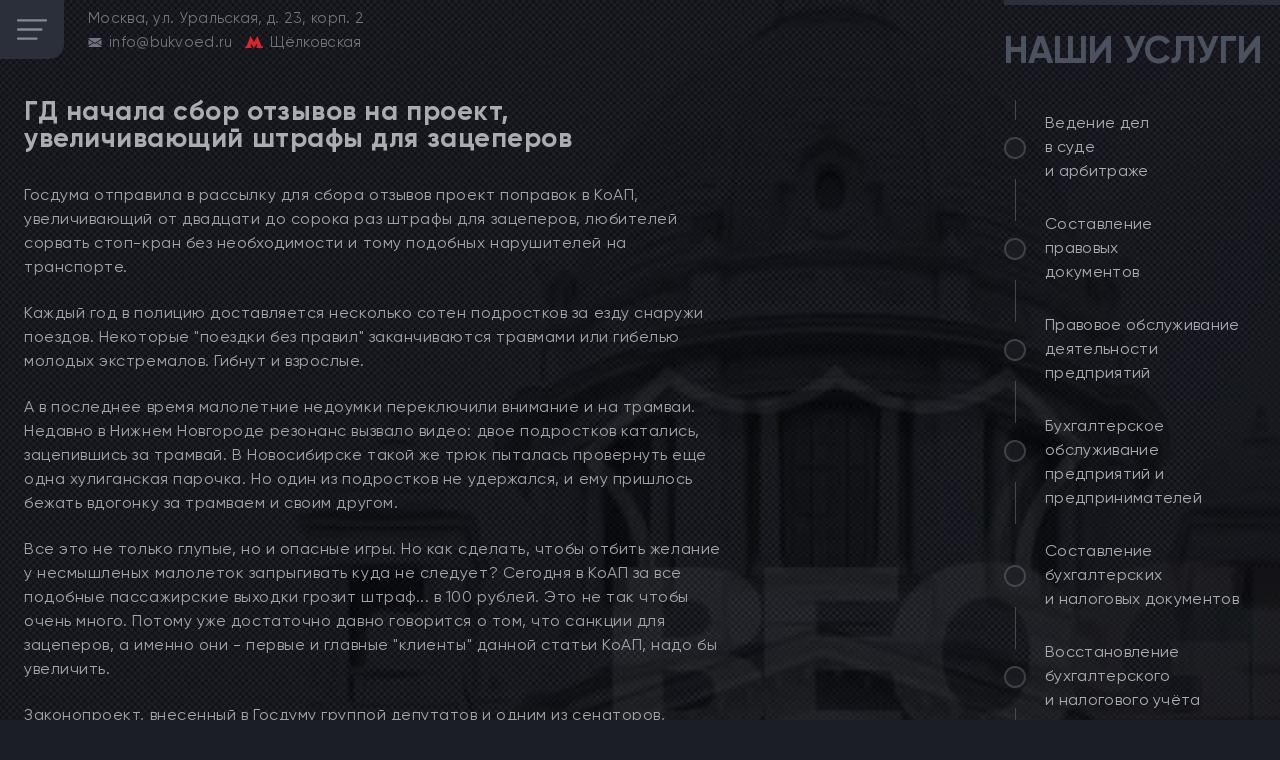

--- FILE ---
content_type: text/html; charset=UTF-8
request_url: https://bukvoed.ru/gd-nachala-sbor-otzyvov-na-proekt-uvelichivayuschiy-shtrafy-dlya-zaceperov/
body_size: 19970
content:
<!DOCTYPE html>
<html class="webp" lang="ru-RU">
<head>
    <meta charset="UTF-8" >
    <meta name="viewport" content="width=device-width, initial-scale=1">
    <meta name="format-detection" content="telephone=no">
    
    <meta name='robots' content='index, follow, max-image-preview:large, max-snippet:-1, max-video-preview:-1' />
<script type="text/javascript"> //<![CDATA[
				ajaxurl = "https://bukvoed.ru/wp-admin/admin-ajax.php";
			//]]></script>
	<!-- This site is optimized with the Yoast SEO plugin v24.9 - https://yoast.com/wordpress/plugins/seo/ -->
	<title>ГД начала сбор отзывов на проект, увеличивающий штрафы для зацеперов - БЕЛГРАД</title>
	<link rel="canonical" href="https://bukvoed.ru/gd-nachala-sbor-otzyvov-na-proekt-uvelichivayuschiy-shtrafy-dlya-zaceperov/" />
	<meta property="og:locale" content="ru_RU" />
	<meta property="og:type" content="article" />
	<meta property="og:title" content="ГД начала сбор отзывов на проект, увеличивающий штрафы для зацеперов - БЕЛГРАД" />
	<meta property="og:description" content="Госдума отправила в рассылку для сбора отзывов проект поправок в" />
	<meta property="og:url" content="https://bukvoed.ru/gd-nachala-sbor-otzyvov-na-proekt-uvelichivayuschiy-shtrafy-dlya-zaceperov/" />
	<meta property="og:site_name" content="БЕЛГРАД" />
	<meta property="article:publisher" content="https://www.facebook.com/101715765660362" />
	<meta property="article:published_time" content="2021-12-19T16:00:07+00:00" />
	<meta name="author" content="admin" />
	<meta name="twitter:card" content="summary_large_image" />
	<meta name="twitter:creator" content="@BukvoedRu" />
	<meta name="twitter:site" content="@BukvoedRu" />
	<meta name="twitter:label1" content="Написано автором" />
	<meta name="twitter:data1" content="admin" />
	<script type="application/ld+json" class="yoast-schema-graph">{"@context":"https://schema.org","@graph":[{"@type":"NewsArticle","@id":"https://bukvoed.ru/gd-nachala-sbor-otzyvov-na-proekt-uvelichivayuschiy-shtrafy-dlya-zaceperov/#article","isPartOf":{"@id":"https://bukvoed.ru/gd-nachala-sbor-otzyvov-na-proekt-uvelichivayuschiy-shtrafy-dlya-zaceperov/"},"author":{"name":"admin","@id":"https://bukvoed.ru/#/schema/person/6de8e2602d2eb1d23bf567e527d4a260"},"headline":"ГД начала сбор отзывов на проект, увеличивающий штрафы для зацеперов","datePublished":"2021-12-19T16:00:07+00:00","mainEntityOfPage":{"@id":"https://bukvoed.ru/gd-nachala-sbor-otzyvov-na-proekt-uvelichivayuschiy-shtrafy-dlya-zaceperov/"},"wordCount":399,"publisher":{"@id":"https://bukvoed.ru/#organization"},"articleSection":["Публикации"],"inLanguage":"ru-RU"},{"@type":"WebPage","@id":"https://bukvoed.ru/gd-nachala-sbor-otzyvov-na-proekt-uvelichivayuschiy-shtrafy-dlya-zaceperov/","url":"https://bukvoed.ru/gd-nachala-sbor-otzyvov-na-proekt-uvelichivayuschiy-shtrafy-dlya-zaceperov/","name":"ГД начала сбор отзывов на проект, увеличивающий штрафы для зацеперов - БЕЛГРАД","isPartOf":{"@id":"https://bukvoed.ru/#website"},"datePublished":"2021-12-19T16:00:07+00:00","breadcrumb":{"@id":"https://bukvoed.ru/gd-nachala-sbor-otzyvov-na-proekt-uvelichivayuschiy-shtrafy-dlya-zaceperov/#breadcrumb"},"inLanguage":"ru-RU","potentialAction":[{"@type":"ReadAction","target":["https://bukvoed.ru/gd-nachala-sbor-otzyvov-na-proekt-uvelichivayuschiy-shtrafy-dlya-zaceperov/"]}]},{"@type":"BreadcrumbList","@id":"https://bukvoed.ru/gd-nachala-sbor-otzyvov-na-proekt-uvelichivayuschiy-shtrafy-dlya-zaceperov/#breadcrumb","itemListElement":[{"@type":"ListItem","position":1,"name":"BEOGRAD","item":"https://bukvoed.ru/"},{"@type":"ListItem","position":2,"name":"ГД начала сбор отзывов на проект, увеличивающий штрафы для зацеперов"}]},{"@type":"WebSite","@id":"https://bukvoed.ru/#website","url":"https://bukvoed.ru/","name":"БЕЛГРАД","description":"","publisher":{"@id":"https://bukvoed.ru/#organization"},"potentialAction":[{"@type":"SearchAction","target":{"@type":"EntryPoint","urlTemplate":"https://bukvoed.ru/?s={search_term_string}"},"query-input":{"@type":"PropertyValueSpecification","valueRequired":true,"valueName":"search_term_string"}}],"inLanguage":"ru-RU"},{"@type":"Organization","@id":"https://bukvoed.ru/#organization","name":"Юридическое бюро «БЕЛГРАД»","url":"https://bukvoed.ru/","logo":{"@type":"ImageObject","inLanguage":"ru-RU","@id":"https://bukvoed.ru/#/schema/logo/image/","url":"https://bukvoed.ru/wp-content/uploads/2021/10/BEOGRAD-logo-150.jpg","contentUrl":"https://bukvoed.ru/wp-content/uploads/2021/10/BEOGRAD-logo-150.jpg","width":150,"height":80,"caption":"Юридическое бюро «БЕЛГРАД»"},"image":{"@id":"https://bukvoed.ru/#/schema/logo/image/"},"sameAs":["https://www.facebook.com/101715765660362","https://x.com/BukvoedRu","https://www.instagram.com/bukvoedru"]},{"@type":"Person","@id":"https://bukvoed.ru/#/schema/person/6de8e2602d2eb1d23bf567e527d4a260","name":"admin","image":{"@type":"ImageObject","inLanguage":"ru-RU","@id":"https://bukvoed.ru/#/schema/person/image/","url":"https://secure.gravatar.com/avatar/a8e3327cdfc471f231840e7758c736b23da9f3b9e5920e01888eeab48ce9943c?s=96&d=mm&r=g","contentUrl":"https://secure.gravatar.com/avatar/a8e3327cdfc471f231840e7758c736b23da9f3b9e5920e01888eeab48ce9943c?s=96&d=mm&r=g","caption":"admin"},"sameAs":["https://bukvoed.ru"],"url":"https://bukvoed.ru/author/admin/"}]}</script>
	<!-- / Yoast SEO plugin. -->


<style id='wp-img-auto-sizes-contain-inline-css' type='text/css'>
img:is([sizes=auto i],[sizes^="auto," i]){contain-intrinsic-size:3000px 1500px}
/*# sourceURL=wp-img-auto-sizes-contain-inline-css */
</style>
<style id='classic-theme-styles-inline-css' type='text/css'>
/*! This file is auto-generated */
.wp-block-button__link{color:#fff;background-color:#32373c;border-radius:9999px;box-shadow:none;text-decoration:none;padding:calc(.667em + 2px) calc(1.333em + 2px);font-size:1.125em}.wp-block-file__button{background:#32373c;color:#fff;text-decoration:none}
/*# sourceURL=/wp-includes/css/classic-themes.min.css */
</style>
<link rel="amphtml" href="https://bukvoed.ru/gd-nachala-sbor-otzyvov-na-proekt-uvelichivayuschiy-shtrafy-dlya-zaceperov/?amp=1">		<style type="text/css" id="wp-custom-css">
			.footer {
	padding: 1em 0;
}		</style>
		    
<script type="text/javascript">
	
		function checkSupport() {
    var html = document.documentElement,
        WebP = new Image();

    WebP.onload = WebP.onerror = function() {
        isSupported = (WebP.height === 2);

        if (isSupported) {
            if (html.className.indexOf('no-webp') >= 0)
                html.className = html.className.replace(/\bno-webp\b/, 'webp');
            else html.className += ' webp';
        }
      //  fn(isSupported);
    };
    WebP.src = '[data-uri]';
}
	
	
	</script>
	
	
	<style>

.footer{padding:1em 0;}
/*! CSS Used from: https://unpkg.com/swiper/swiper-bundle.min.css?ver=5.8 ; media=all */
@media all{
.swiper-wrapper{position:relative;width:100%;height:100%;z-index:1;display:flex;transition-property:transform;box-sizing:content-box;}
.swiper-wrapper{transform:translate3d(0px,0,0);}
.swiper-slide{flex-shrink:0;width:100%;height:100%;position:relative;transition-property:transform;}
.swiper-pagination-bullets.swiper-pagination-horizontal{bottom:10px;left:0;width:100%;}
.swiper-pagination-bullet{width:8px;height:8px;display:inline-block;border-radius:50%;background:#000;opacity:.2;}
.swiper-pagination-clickable .swiper-pagination-bullet{cursor:pointer;}
.swiper-pagination-bullet-active{opacity:1;background:var(--swiper-pagination-color,var(--swiper-theme-color));}
.swiper-pagination-horizontal.swiper-pagination-bullets .swiper-pagination-bullet{margin:0 4px;}
}
/*! CSS Used from: https://bukvoed.ru/wp-content/themes/bukvoed/styles/styles.min.css?cache=766rew54345&ver=5.8 ; media=all */
@media all{
body{margin:0;}
main{display:block;}
h1{font-size:2em;margin:.67em 0;}
a{background-color:transparent;}
img{border-style:none;}
button{font-family:inherit;font-size:100%;line-height:1.15;margin:0;}
button{overflow:visible;}
button{text-transform:none;}
button,[type=button]{-webkit-appearance:button;}
button::-moz-focus-inner,[type=button]::-moz-focus-inner{border-style:none;padding:0;}
button:-moz-focusring,[type=button]:-moz-focusring{outline:1px dotted ButtonText;}
*,::before,::after{-webkit-box-sizing:inherit;box-sizing:inherit;}
body{margin:0;background-color:#1b1e24;color:#aaacb2;font-family:"Gilroy", Arial, sans-serif;font-size:18px;font-weight:400;position:relative;line-height:18px;letter-spacing:.03em;height:100%;background-size:cover;}
h1,h2{margin:0;padding:0;}
p{margin:0;padding:0;}
ul{margin:0;padding:0;list-style-type:none;}
a{display:inline-block;text-decoration:none;color:inherit;-webkit-transition:all .3s ease-in-out;-o-transition:all .3s ease-in-out;transition:all .3s ease-in-out;}
a *{-webkit-transition:all .3s ease-in-out;-o-transition:all .3s ease-in-out;transition:all .3s ease-in-out;}
a:hover,a:focus{color:#fff;}
a:hover *,a:focus *{color:#fff;}
img{max-width:100%;}
picture *{-o-object-fit:cover;object-fit:cover;}
main{width:100%;min-height:100%;min-width:100%;overflow:hidden;position:relative;background-position:left top;background-size:cover;background-repeat:no-repeat;}
main.main .container{}
.container{width:100%;height:100%;max-width:1920px;min-height:100vh;margin:0 auto;z-index:0;position:relative;background-size:contain;background-position:67% bottom;background-repeat:no-repeat;padding-bottom:50px;}
.header{position:absolute;top:0;left:0;padding-left:47px;padding-top:22px;}
.header-mobile{display:none;}
.header__icon{display:none;}
.header__wrapper{z-index:7;max-width:385px;}
@media (max-width: 1480px){
main.main .header__wrapper .header__call{display:block;margin-top:300px;}
.header__wrapper .header__call{display:none;}
}
.header__logo{width:56px;height:69px;}
.header__logo *{width:56px;height:69px;}
.header__top{position:relative;z-index:7;}
.header__top *{color:#70747e;}
.header__top,.header__row,.header__col{display:-webkit-box;display:-ms-flexbox;display:flex;}
.header__col{display:-webkit-box;display:-ms-flexbox;display:flex;-webkit-box-align:center;-ms-flex-align:center;align-items:center;margin-right:17px;}
.header__one,.header__two{margin-top:11px;}
.header__logo{margin-right:47px;}
.header__one{margin-right:28px;}
.header__row{padding-bottom:10px;}
.header__row svg{margin-right:7px;}
.header__mail{fill:#70747e;}
.header__nav{position:relative;padding-top:128px;padding-left:17px;max-width:210px;z-index:7;}
.header__nav ul{position:relative;}
.header__nav ul::before{content:'';position:absolute;top:-4px;left:-65px;width:13px;height:380px;border-top-right-radius:15px;border-bottom-right-radius:15px;background-color:#2a2f39;opacity:.6;}
.header__nav::before{content:'';position:absolute;top:16px;left:28px;width:1px;height:96px;background-color:#66686e;opacity:.6;}
.header__nav::after{content:'';position:absolute;bottom:-45px;left:28px;width:1px;height:57px;background-color:#66686e;opacity:.6;}
.header__nav *{color:#aaacb2;font-size:21px;-webkit-transition:font-weight .3s ease-in-out;-o-transition:font-weight .3s ease-in-out;transition:font-weight .3s ease-in-out;}
.header__nav li{position:relative;}
.header__nav li::before{content:'';position:absolute;top:9px;left:27px;width:24px;height:1px;background-color:transparent;-webkit-transition:background-color .3s ease-in-out;-o-transition:background-color .3s ease-in-out;transition:background-color .3s ease-in-out;}
.header__nav li a::after{content:'';position:absolute;top:7px;left:7px;width:8px;height:8px;background-color:transparent;border-radius:50%;-webkit-transition:background-color .3s ease-in-out;-o-transition:background-color .3s ease-in-out;transition:background-color .3s ease-in-out;}
.header__nav li.current-menu-item::before,.menu-head li.current-menu-item::before,.header__nav li:hover::before,.header__nav li:focus::before{background-color:#66686e;opacity:.6;}
.header__nav li.current-menu-item *,.menu-head li.current-menu-item *,.header__nav li:hover *,.header__nav li:focus *{font-weight:500;}
.header__nav li.current-menu-item a::after,.menu-head li.current-menu-item a::after,.header__nav li:hover a::after,.header__nav li:focus a::after{background-color:#c81818;}
.header__nav a{position:relative;padding-left:57px;margin-bottom:32px;}
.header__nav a::before{content:'';position:absolute;top:0;left:0;width:22px;height:22px;background-color:#1d2027;border:2px solid #66686e;border-radius:50%;opacity:.6;}
.header-call{position:relative;padding-top:50px;margin-left:-8px;z-index:7;max-width:378px;}
.header-call *{letter-spacing:0;}
.header-call__item{cursor:pointer;display:-webkit-box;display:-ms-flexbox;display:flex;-webkit-box-align:center;-ms-flex-align:center;align-items:center;margin-bottom:8px;max-width:378px;}
.header-call__left{width:87px;height:87px;position:relative;}
.header-call__left svg{position:absolute;top:50%;left:50%;-webkit-transform:translate(-50%, -50%);-ms-transform:translate(-50%, -50%);transform:translate(-50%, -50%);}
.header-call__img{width:87px;height:87px;margin-right:10px;}
.header-call__img *{width:87px;height:87px;}
@media (max-width: 1750px){
.header-call__img *{width:70px;height:70px;}
.header-call__img{width:70px;height:70px;}
.header-call__left{width:70px;height:70px;position:relative;}
}
.header-call__icon--1{fill:#fff;}
.header-call__icon--2{fill:#c81818;}
.header-call__right *{color:#8b909c;font-size:20px;font-weight:500;}
.header-call__right p{color:#c81818;font-weight:400;font-size:18px;padding-bottom:6px;}
@media (max-width: 1750px){
.header-call__right *{font-size:18px;}
.header-call__right p{font-size:16px;}
}
.header-call2{position:relative;margin-top:-3px;padding-left:19px;}
.header-call2::before{content:'';position:absolute;top:-14px;left:62px;width:1px;height:16px;background-color:#66686e;opacity:.6;}
.header-call2::after{content:'';position:absolute;bottom:-16px;left:62px;width:1px;height:17px;background-color:#66686e;opacity:.6;}
.footer{bottom:0;width:100%;background-color:#13151a;z-index:10;position:absolute;padding:0px;}
.footer a{-webkit-transition:opacity .3s ease-in-out;-o-transition:opacity .3s ease-in-out;transition:opacity .3s ease-in-out;}
.footer a:hover,.footer a:focus{opacity:.8;}
.footer a:hover *,.footer a:focus *{color:#76787d;}
.footer__wrapper{position:relative;display:-webkit-box;display:-ms-flexbox;display:flex;-webkit-box-align:center;-ms-flex-align:center;align-items:center;-webkit-box-pack:justify;-ms-flex-pack:justify;justify-content:space-between;padding-left:55px;height:50px;min-height:50px;max-width:1920px;margin:0 auto;}
.footer *{font-size:12px;line-height:12px;color:#76787d;}
.footer__item,.footer__three{display:-webkit-box;display:-ms-flexbox;display:flex;-webkit-box-align:center;-ms-flex-align:center;align-items:center;}
.footer__item--2{margin-left:10px;width:285px;display:-webkit-box;display:-ms-flexbox;display:flex;-webkit-box-pack:justify;-ms-flex-pack:justify;justify-content:space-between;-webkit-box-align:center;-ms-flex-align:center;align-items:center;}
.footer__item--3{margin-left:10px;width:598px;}
.footer__one,.footer__two,.footer__three{margin-right:38px;}
.footer__one{width:81px;height:39px;}
.footer__one *{width:81px;height:39px;}
.footer__two{width:113px;height:23px;}
.footer__two *{width:113px;height:23px;}
.footer__three svg:nth-child(1){margin-right:5px;}
.footer__four{max-width:350px;}
.footer__five,.footer__six{display:-webkit-box;display:-ms-flexbox;display:flex;-webkit-box-orient:vertical;-webkit-box-direction:normal;-ms-flex-direction:column;flex-direction:column;-webkit-box-pack:center;-ms-flex-pack:center;justify-content:center;-webkit-box-align:center;-ms-flex-align:center;align-items:center;}
.footer__five-img,.footer__five-img *{width:98px;height:22px;}
.footer__six{width:113px;}
.footer__nine{display:-webkit-box;display:-ms-flexbox;display:flex;-webkit-box-align:center;-ms-flex-align:center;align-items:center;-webkit-box-pack:center;-ms-flex-pack:center;justify-content:center;height:100%;width:403px;position:absolute;right:0;top:0;}
.footer__col{display:-webkit-box;display:-ms-flexbox;display:flex;}
.footer__copy{display:none;border-top:1px solid #3a3d43;padding-left:15px;padding-top:6px;padding-bottom:9px;}
.footer__copy *{letter-spacing:.01em;color:#76787d;}
.menu{position:absolute;top:0;right:0;width:424px;height:100%;}
.menu__wrapper{height:100%;padding-left:10px;padding-top:35px;z-index:7;}
.menu *{font-size:19px;line-height:25px;color:#aaacb2;}
.menu__title{position:relative;padding-left:7px;z-index:4;}
.menu__title *{font-size:39px;line-height:39px;color:#4b525f;letter-spacing:0;text-transform:uppercase;}
.menu__title::before{content:'';position:absolute;top:-35px;right:0;width:100%;height:5px;background-color:#2a2f39;}
.menu ul{position:relative;padding-top:53px;}
.menu ul::before{content:'';position:absolute;top:30px;left:11px;width:1px;height:20px;background-color:#66686e;opacity:.6;}
.menu ul::after{content:'';position:absolute;bottom:-208px;left:11px;width:1px;height:213px;background-color:#66686e;opacity:.6;}
.menu ul li{position:relative;}
.menu ul li::before{content:'';position:absolute;top:25px;left:27px;width:22px;height:1px;background-color:transparent;-webkit-transition:background-color .3s ease-in-out;-o-transition:background-color .3s ease-in-out;transition:background-color .3s ease-in-out;}
.menu ul li::after{content:'';position:absolute;top:57px;left:11px;width:1px;height:39px;background-color:#66686e;opacity:.6;}
.menu ul li a::after{content:'';position:absolute;top:23px;left:7px;width:8px;height:8px;background-color:transparent;border-radius:50%;-webkit-transition:background-color .3s ease-in-out;-o-transition:background-color .3s ease-in-out;transition:background-color .3s ease-in-out;}
.menu ul li *{-webkit-transition:font-weight .3s ease-in-out;-o-transition:font-weight .3s ease-in-out;transition:font-weight .3s ease-in-out;}
.menu ul li:hover::before,.menu ul li:focus::before{background-color:#66686e;opacity:.6;}
.menu ul li:hover *,.menu ul li:focus *{font-weight:500;}
.menu ul li:hover a::after,.menu ul li:focus a::after{background-color:#c81818;}
.menu ul a{position:relative;padding-left:52px;margin-bottom:51px;}
.menu ul a::before{content:'';position:absolute;top:16px;left:0;width:22px;height:22px;background-color:#1d2027;border:2px solid #5c5e64;border-radius:50%;opacity:.6;}
.menu-slider{position:absolute;bottom:50px;right:0;width:calc(100% - 22px);height:175px;cursor:pointer;}
.menu-slider *{letter-spacing:0;color:#dadada;}
.menu-slider__slide{position:relative;border-top-left-radius:20px;border-bottom-right-radius:20px;}
.menu-slider__bg1{position:absolute;top:0;right:0;bottom:0;left:0;height:100%;width:100%;z-index:1;border-top-left-radius:20px;border-bottom-right-radius:20px;}
.menu-slider__bg1 *{height:100%;width:100%;border-top-left-radius:20px;border-bottom-right-radius:20px;}
.menu-slider__bg2{position:absolute;top:0;right:0;bottom:0;left:0;height:100%;width:100%;z-index:2;border-top-left-radius:20px;border-bottom-right-radius:20px;}
.menu-slider__name,.menu-slider__price{position:relative;z-index:3;}
.menu-slider__name{padding-top:20px;padding-left:28px;}
.menu-slider__name *{font-size:24px;line-height:27px;}
.menu-slider__name p:nth-child(2){font-size:26px;line-height:26px;font-weight:500;}
.menu-slider__price{position:relative;margin-top:34px;padding-left:28px;}
.menu-slider__price *{font-size:30px;line-height:30px;}
.menu-slider__price::before{content:'';position:absolute;top:-14px;left:29px;width:130px;height:1px;background-color:#c81818;}
.menu-slider__nav{display:-webkit-box;display:-ms-flexbox;display:flex;-webkit-box-align:center;-ms-flex-align:center;align-items:center;position:absolute;right:20px;bottom:5px;z-index:5;}
.menu-slider__pagination{width:40px;font-size:10px;display:-webkit-box;display:-ms-flexbox;display:flex;-webkit-box-align:center;-ms-flex-align:center;align-items:center;}
@media (max-width: 414px){
.menu-slider__pagination{margin:0 20px 10px 0;}
}
.menu-slider__pagination *{width:8px;height:8px;flex:0 0 auto;background-color:#fff;opacity:1;}
.menu-slider__pagination *:not(:last-child){margin-right:8px;}
.swiper-pagination-bullet.swiper-pagination-bullet-active{background-color:#d30e0e;}
.menu-slider__buttons{display:-webkit-box;display:-ms-flexbox;display:none;margin-right:15px;}
.menu-slider__buttons *{width:10px;height:10px;-webkit-box-flex:0;-ms-flex:0 0 auto;flex:0 0 auto;border-radius:50%;}
.menu-slider__buttons *:not(:last-child){margin-right:10px;}
.menu-slider__buttons .menu-slider__prev{background-color:#d30e0e;}
.menu-slider__buttons .menu-slider__next{background-color:#ddd;}
.hero{top:0;left:0;padding-left:46px;width:100%;}
.hero__wrapper{width:100%;z-index:0;}
.hero__logo{position:relative;z-index:2;width:691px;padding-top:218px;margin-left:282px;}
.hero__logo::before{content:'';position:absolute;top:0;right:0;width:350px;height:1px;background-color:#42454b;}
.hero__logo *{text-align:right;}
.hero__icon{position:absolute;left:0;top:218px;width:319px;height:389px;z-index:3;}
.hero__icon *{width:319px;height:389px;}
.hero__text1{padding-top:73px;padding-right:10px;}
.hero__text1 *{font-size:37px;font-weight:500;letter-spacing:0;color:#8b909c;}
.hero__text2{padding-bottom:31px;padding-right:24px;position:relative;z-index:4;}
.hero__text2 *{font-family:"Humnst777", Arial, sans-serif;font-size:158px;line-height:155px;letter-spacing:-1.3rem;color:#aaacb2;}
.hero__text2 span{color:#c81818;margin-left:2px;}
.hero__text3{position:relative;z-index:4;}
.hero__text3::before{content:'';position:absolute;top:-22px;right:11px;width:347px;height:1px;background-color:#42454b;}
.hero__text3 *{font-size:24px;color:#95979c;}
.hero-text{padding-top:163px;margin-left:397px;position:relative;z-index:2;}
.hero-text__wrapper{display:-webkit-box;display:-ms-flexbox;display:flex;}
.hero-text__icon{-webkit-transition:opacity .3s ease-in-out;-o-transition:opacity .3s ease-in-out;transition:opacity .3s ease-in-out;}
.hero-text__icon:hover,.hero-text__icon:focus{opacity:.8;}
.hero-text__item{-webkit-box-sizing:border-box;-moz-box-sizing:border-box;box-sizing:border-box;}
.hero-text__item{width:50%;}
.hero-text__item:nth-child(1){padding-right:33px;}
.hero-text__item:nth-child(1) .hero-text__icon{width:155px;height:30px;}
.hero-text__item:nth-child(1) .hero-text__icon *{width:155px;height:29px;}
.hero-text__item:nth-child(1) .hero-text__about{max-width:97%;}
@media (min-width: 1480px){
.container{background-position:67% 10px;}
.hero-text__item:nth-child(2){width:294px;}
.hero-text__item:nth-child(1){width:322px;}
}
.hero-text__item:nth-child(2) .hero-text__icon{width:185px;height:16px;}
.hero-text__item:nth-child(2) .hero-text__icon *{width:185px;height:16px;}
.hero-text__title{display:-webkit-box;display:-ms-flexbox;display:flex;-webkit-box-align:center;-ms-flex-align:center;align-items:center;min-height:39px;border-bottom:1px solid #3a3d43;margin-bottom:7px;}
.hero-text__title *{font-size:17px;line-height:17px;font-weight:500;color:#4b525f;}
.hero-text__title span{padding-right:5px;}
.hero-text__title-mobile span:nth-child(2){display:none;}
.hero-text__post{padding-bottom:13px;}
.hero-text__date *,.hero-text__about *{font-size:14px;line-height:17px;letter-spacing:0;}
.hero-text__date{padding-bottom:4px;}
.hero-text__date *{color:#5d5353;}
.hero-text__about *{color:#a66b6b;}
.hero-text__about p{overflow:hidden;display:-webkit-box;-webkit-line-clamp:3;-webkit-box-orient:vertical;}
@media (min-width: 750px){
.header-call__right p{white-space:nowrap;}
}
.hero-text__about{height:52px;overflow:hidden;}
.menu-slider{overflow:hidden;}
@media (max-width: 1480px){
.hero-text{position:absolute;bottom:50px;}
main{min-height:921px;}
.container{min-height:100vh;}
.container{background-position:50% bottom;}
.header{padding:0;}
.header__mail{width:14px;height:9px;}
.header__metro{width:18px;height:12px;}
.header__col{margin-right:12px;}
.header__icon{display:-webkit-box;display:-ms-flexbox;display:flex;-webkit-box-align:center;-ms-flex-align:center;align-items:center;-webkit-box-pack:center;-ms-flex-pack:center;justify-content:center;width:64px;height:59px;border-bottom-right-radius:15px;cursor:pointer;margin-right:24px;}
.header__icon svg{fill:#858a96;}
.header__logo,.header__two{display:none;}
.header__top *{font-size:15px;line-height:14px;letter-spacing:.02em;}
.header-mobile{display:none;position:absolute;left:0;top:0;}
.header__nav{display:none;padding-top:36px;padding-left:50px;}
.header__nav ul::before{top:0;left:-50px;width:13px;height:375px;}
.header__nav::before,.header__nav::after{display:none;}
.header__nav-mobile{display:block;}
.header-call{position:relative;margin-top:279px;max-width:180px;padding-left:19px;margin-top:13px;padding-top:0;}
main.main .header-call{padding-left:0px;}
.header-call::before{position:absolute;top:1px;left:43px;bottom:0;width:1px;height:43px;background-color:#66686e;opacity:.6;}
.header-call::after{content:'';position:absolute;bottom:-59px;left:43px;width:1px;height:44px;background-color:#66686e;opacity:.6;}
.header-call *{font-size:18px;line-height:19px;}
.header-call__item{-webkit-box-orient:vertical;-webkit-box-direction:normal;-ms-flex-direction:column;flex-direction:column;-webkit-box-align:start;-ms-flex-align:start;align-items:flex-start;margin:0 16px 13px 16px;}
.header-call__right{margin-top:-3px;padding-left:14px;}
.header-call__right p{padding-bottom:0;}
.header-call__right span{display:block;line-height:22px;}
.header-text{width:92%;min-height:260px;padding-left:63px;padding-top:21px;position:relative;z-index:10;}
.footer__wrapper{padding-left:15px;margin-top:0;}
.footer__one,.footer__two,.footer__three{margin-right:15px;}
.footer__one{width:66px;height:31px;}
.footer__one *{width:66px;height:31px;}
.footer__two{width:92px;height:18px;}
.footer__two *{width:92px;height:18px;}
.footer__three{padding-left:6px;}
.footer__five *{font-size:10px;line-height:10px;text-align:center;}
.footer__five{width:85px;height:18px;}
.footer__five *{width:85px;height:18px;}
.footer__col{display:none;}
.footer__nine{width:190px;}
.footer__nine *{letter-spacing:0;line-height:21px;}
.footer__item--2{margin-left:-12px;width:197px;}
.footer__item--3{display:-webkit-box;display:-ms-flexbox;display:flex;-webkit-box-pack:justify;-ms-flex-pack:justify;justify-content:space-between;margin-left:0;width:300px;}
.footer__col{-webkit-box-orient:vertical;-webkit-box-direction:normal;-ms-flex-direction:column;flex-direction:column;}
.footer__col *{width:88px;height:16px;}
.menu{width:286px;}
.menu__wrapper{padding-top:31px;}
.menu ul{padding-top:41px;}
.menu ul *{font-size:16px;line-height:24px;letter-spacing:.02em;}
.menu ul li{max-width:100%;}
.menu ul li::before{display:none;}
.menu ul li::after{top:68px;height:42px;}
.menu ul li a{padding-left:41px;margin-bottom:29px;}
.menu ul li a::before{top:26px;}
.menu ul li a::after{display:none;}
.menu ul li:nth-child(1){max-width:147px;}
.menu ul li:nth-child(2){max-width:147px;}
.menu ul li:nth-child(3){max-width:252px;}
.menu ul li:nth-child(4){max-width:274px;}
.menu ul li:nth-child(5){max-width:254px;}
.menu__title{padding-left:0;}
.menu__title *{font-size:38px;line-height:38px;}
.menu__title::before{top:-31px;}
.menu-slider{height:186px;overflow:hidden;}
.menu-slider__name{padding-top:15px;}
.menu-slider__name *{font-size:20px;line-height:33px;}
.menu-slider__name p:nth-child(2){padding-right:20px;font-size:24px;line-height:29px;}
.menu-slider__price{margin-top:19px;margin-bottom:20px;}
.menu-slider__price::before{top:-10px;}
.menu-slider__nav{right:10px;bottom:3px;}
.menu-slider__nav *{font-size:10px;line-height:10px;}
.hero{width:100%;padding-left:0;}
.hero__logo{margin-left:46px;padding-top:60px;width:385px;}
.hero__icon{top:103px;width:169px;height:214px;}
.hero__icon *{width:169px;height:214px;}
.hero__text{margin-left:0;}
.hero__text1{padding-top:76px;padding-right:0;}
.hero__text1 *{font-size:21px;line-height:21px;}
.hero__text2{padding-bottom:14px;margin-right:-3px;margin-top:-5px;}
.hero__text2 *{font-size:87px;line-height:87px;letter-spacing:-.7rem;}
.hero__text3{max-width:190px;margin-left:185px;}
.hero__text3 *{font-size:16px;line-height:16px;text-align:left;}
.hero__text3::before{top:-12px;right:-5px;width:194px;}
.hero-text{padding-left:30px;margin-top:430px;padding-top:0;width:calc(100% - 265px);background-color:rgba(19, 21, 26, .5);}
.hero-text__item:nth-child(1){width:48%;}
.hero-text__item:nth-child(2){width:52%;}
.hero-text__item:nth-child(1){padding-right:23px;}
.hero-text__item:nth-child(1) .hero-text__title span{padding-right:12px;}
.hero-text__item:nth-child(1) .hero-text__icon{width:128px;height:24px;}
.hero-text__item:nth-child(1) .hero-text__icon *{width:128px;height:24px;}
.hero-text__item:nth-child(2) .hero-text__title span{padding-right:3px;}
.hero-text__item:nth-child(2) .hero-text__icon{width:116px;height:10px;}
.hero-text__item:nth-child(2) .hero-text__icon *{width:116px;height:10px;}
.hero-text__title{margin-bottom:6px;}
.hero-text__title *{font-size:14px;line-height:14px;}
.hero-text__date{padding-bottom:1px;}
.hero-text__date *{font-size:12px;line-height:12px;}
.hero-text__about *{font-size:13px;line-height:17px;}
}
@media (max-width: 480px){
.header-call__right{max-width:35px;}
main.main .header-call{margin-top:150px!important;}
.header-call__right a span{display:none;}
}
.mobile-show{display:none;}
@media (max-width: 749px){
main,.container{min-height:100vh;}
.container{background-position:bottom right 30%;}
.container{min-height:100vh;}
.header__icon{width:38px;height:38px;}
.header__icon svg{width:16px;height:11px;}
.header__one{display:none;}
main.main .header-call{margin-top:193px;padding-left:0px;}
.header-call{padding-top:0;margin-left:15px;}
.header-call::before{top:-41px;left:26px;height:35px;background-color:#242830;opacity:.6;}
.header-call::after{bottom:-62px;left:26px;height:56px;background-color:#242830;opacity:.6;}
main.main .header-call__item:nth-child(1){margin-bottom:0;}
main.main .header-call__item:nth-child(2){margin-top:5px;}
.header-call__right{padding-left:7px;padding-top:5px;}
.header-call__right p,.header-call__right span{font-size:14px;line-height:14px;}
.header-call__right span{margin-top:8px;}
.header-call__right p{margin-bottom:-7px;}
.header-call__img{width:54px;height:54px;}
.header-call__img *{width:54px;height:54px;}
.header-call__left{width:54px;height:54px;}
.header-call__left svg{width:13px;height:13px;}
.header-call2{margin-top:-2px;padding-left:10px;}
.header-call2::before,.header-call2::after{display:none;}
.header__nav ul::before{left:-28px;width:7px;height:237px;border-top-right-radius:10px;border-bottom-right-radius:10px;}
.header__nav li.current-menu-item::before,.menu-head li.current-menu-item::before{top:6px;left:15px;width:13px;}
.header__nav li.current-menu-item a::after,.menu-head li.current-menu-item a::after{top:4px;left:4px;width:5px;height:5px;}
.header-text{display:-webkit-box;display:-ms-flexbox;display:flex;width:100%;min-height:110px;padding-left:15px;padding-right:15px;padding-top:10px;}
.footer__wrapper{min-height:25px;height:25px;margin-top:0;}
.mobile-hidden{display:none!important;}
.mobile-show{display:flex!important;}
.footer__one,.footer__two,.footer__three,.footer__four,.footer__five,.footer__six,.footer__copy{display:none;}
.footer__nine{width:100%;margin-right:0;-webkit-box-shadow:0 -1px 10px rgba(0, 0, 0, .56);box-shadow:0 -1px 10px rgba(0, 0, 0, .56);}
.footer__nine *{font-size:10px;line-height:10px;}
.menu{width:160px;}
.menu__wrapper{padding-top:7px;background-color:transparent;}
.menu__title{padding-left:31px;}
.menu__title *{font-size:16px;line-height:16px;padding-right:8px;}
.menu__title::before{top:-13px;width:118px;height:3px;}
.menu ul{display:none;}
.menu-slider{width:160px;height:80px;bottom:88px;}
.menu-slider__slide,.menu-slider__bg1,.menu-slider__bg1 *,.menu-slider__bg2{border-top-left-radius:10px;border-bottom-right-radius:10px;}
.menu-slider__name{padding-top:9px;padding-left:15px;}
.menu-slider__name *{font-size:11px;line-height:11px;}
.menu-slider__name p:nth-child(2){font-size:12px;line-height:12px;}
.menu-slider__price{padding-left:15px;margin-top:13px;margin-bottom:19px;}
.menu-slider__price *{font-size:14px;line-height:14px;}
.menu-slider__price::before{top:-5px;left:15px;width:64px;background-color:#a00d0d;}
.menu-slider__pagination{font-size:6px;line-height:6px;}
.menu-slider__pagination *,.menu-slider__pagination span{font-size:6px;line-height:6px;}
.menu-slider__buttons{padding-bottom:11px;width:36px;margin-right:4px;}
.menu-slider__buttons *{width:16px;height:1px;}
.menu-slider__buttons .menu-slider__prev{background-color:#a00d0d;}
.menu-slider__nav{right:-11px;bottom:-2px;}
.hero__logo{width:272px;padding-top:0;margin:0 auto;}
.hero__icon{width:127px;height:157px;top:46px;}
.hero__icon *{width:127px;height:157px;}
.hero__text1 *{font-size:15px;line-height:15px;}
.hero__text2{padding-bottom:13px;padding-right:16px;}
.hero__text2 *{font-size:62px;line-height:62px;letter-spacing:-.5rem;}
.hero__text2 span{margin-left:-2px;}
.hero__text3{max-width:140px;margin-left:132px;}
.hero__text3 *{font-size:11px;line-height:11px;letter-spacing:.01em;}
.hero__text3::before{top:-9px;width:145px;}
.hero-text{width:100%;padding-left:21px;padding-right:20px;margin-top:321px;background-color:rgba(18, 20, 24, .8);}
.hero-text__wrapper{width:100%;max-width:320px;margin:0 auto;}
.hero-text__item{padding-top:8px;padding-bottom:10px;display:inline-block;}
.hero-text__item:nth-child(1){padding-right:0;width:52%;}
.hero-text__item:nth-child(1) .hero-text__title span{padding-right:0;}
.hero-text__item:nth-child(1) .hero-text__icon{margin-top:2px;width:109px;height:20px;}
.hero-text__item:nth-child(1) .hero-text__icon *{width:109px;height:20px;}
.hero-text__item:nth-child(2){width:48%;}
.hero-text__item:nth-child(2) .hero-text__icon{margin-top:6px;width:133px;height:11px;}
.hero-text__item:nth-child(2) .hero-text__icon *{width:133px;height:11px;}
.hero-text__item:nth-child(2) .hero-text__title span{padding-right:0;}
.hero-text__title{-webkit-box-orient:vertical;-webkit-box-direction:normal;-ms-flex-direction:column;flex-direction:column;-webkit-box-align:start;-ms-flex-align:start;align-items:flex-start;border-bottom:1px solid transparent;}
.hero-text__title-mobile{display:-webkit-box;display:-ms-flexbox;display:flex;}
.hero-text__title-mobile span{letter-spacing:0;}
.hero-text__title-mobile span:nth-child(1){padding-right:7px!important;font-size:12px;}
.hero-text__title-mobile span:nth-child(2){display:inline;font-size:10px;color:#76787d;}
.hero-text__post{display:none;}
}
@media (max-height: 960px) and (min-width: 750px){
.container{min-height:960px;}
}
}
/*! CSS Used from: https://bukvoed.ru/wp-content/themes/bukvoed/style.css?cache=756qwe7345&ver=5.8 ; media=all */
@media all{
.menu-slider__buttons .menu-slider__prev,.menu-slider__buttons .menu-slider__next{border:none;}
.hero-text__about p{text-transform:lowercase;display:block;max-height:67px;}
.hero-text__about p::first-letter{text-transform:capitalize!important;}
@media (max-width: 749px){
.hero-text__about p{max-height:50px;}
}
}
@media all{
a{background-color:transparent;}
img{border-style:none;}
*,::before,::after{-webkit-box-sizing:inherit;box-sizing:inherit;}
h2{margin:0;padding:0;}
p{margin:0;padding:0;}
a{display:inline-block;text-decoration:none;color:inherit;-webkit-transition:all .3s ease-in-out;-o-transition:all .3s ease-in-out;transition:all .3s ease-in-out;}
a *{-webkit-transition:all .3s ease-in-out;-o-transition:all .3s ease-in-out;transition:all .3s ease-in-out;}
a:hover,a:focus{color:#fff;}
a:hover *,a:focus *{color:#fff;}
img{max-width:100%;}
picture *{-o-object-fit:cover;object-fit:cover;}
.title *{color:#4b525f;font-size:39px;line-height:39px;font-weight:600;}
.container-1{position:relative;margin-left:265px;margin-right:424px;padding-top:100px;z-index:2;}
.container-2{margin-right:0;margin-left:auto;max-width:860px;z-index:5;padding-top:50px;padding-left:47px;}
@media (min-width: 1900px){
.container-2{max-width:55vw;}
}
@media (max-width: 1600px){
.container-2{max-width:750px;}
}
@media (max-width: 750px){
.container-2{max-width:100%;}
}
.header-call{position:relative;padding-top:50px;margin-left:-8px;z-index:7;max-width:378px;}
.header-call *{letter-spacing:0;}
.header-call__item{cursor:pointer;display:-webkit-box;display:-ms-flexbox;display:flex;-webkit-box-align:center;-ms-flex-align:center;align-items:center;margin-bottom:8px;max-width:378px;}
.header-call__left{width:87px;height:87px;position:relative;}
.header-call__left svg{position:absolute;top:50%;left:50%;-webkit-transform:translate(-50%, -50%);-ms-transform:translate(-50%, -50%);transform:translate(-50%, -50%);}
.header-call__img{width:87px;height:87px;margin-right:10px;}
.header-call__img *{width:87px;height:87px;}
@media (max-width: 1750px){
.header-call__img *{width:70px;height:70px;}
.header-call__img{width:70px;height:70px;}
.header-call__left{width:70px;height:70px;position:relative;}
}
.header-call__icon--1{fill:#fff;}
.header-call__icon--2{fill:#c81818;}
.header-call__right *{color:#8b909c;font-size:20px;font-weight:500;}
.header-call__right p{color:#c81818;font-weight:400;font-size:18px;padding-bottom:6px;}
@media (max-width: 1750px){
.header-call__right *{font-size:18px;}
.header-call__right p{font-size:16px;}
}
.services__wrapper{border-left:1px solid #353a44;padding-right:66px;}
.services__item{display:none;}
.services__item.services-active{display:block;}
.services__title{padding-bottom:43px;}
.services-top{display:-webkit-box;display:-ms-flexbox;display:flex;-webkit-box-align:center;-ms-flex-align:center;align-items:center;-webkit-box-pack:justify;-ms-flex-pack:justify;justify-content:space-between;padding-top:12px;padding-bottom:16px;border-top:1px solid #353a44;border-bottom:1px solid #353a44;}
.services-top *{font-size:24px;line-height:24px;color:#9a9ca2;-webkit-transition:color .3s ease-in-out, font-weight .3s ease-in-out;-o-transition:color .3s ease-in-out, font-weight .3s ease-in-out;transition:color .3s ease-in-out, font-weight .3s ease-in-out;}
.services-top :hover,.services-top :focus{font-weight:500;color:#c81818;}
.services-top__item{cursor:pointer;}
.services-top__item.services-title-active *{font-weight:500;color:#c81818;}
.services-list *{font-size:19px;line-height:23px;color:#aaacb2;letter-spacing:.02em;}
.services-list__text{padding-top:16px;padding-bottom:21px;}
.services-list__text:nth-child(even){margin-right:0;}
@media (min-width: 1870px){
.services-list__text{padding-top:16px;padding-bottom:21px;}
.services-list__text:nth-child(even){margin-right:0;}
}
.services-list__text *{padding-bottom:5px;}
.services-list__text:nth-child(2){border-top:1px solid #353a44;border-bottom:1px solid #353a44;}
.services-list__item{padding-top:24px;padding-bottom:20px;-webkit-box-orient:vertical;-webkit-box-direction:normal;-ms-flex-direction:column;flex-direction:column;opacity:0;display:none;-webkit-transition:opacity .3s ease-in-out;-o-transition:opacity .3s ease-in-out;transition:opacity .3s ease-in-out;min-height:560px;max-height:560px;overflow-y:auto;}
.services-list__item::-webkit-scrollbar{width:5px;border:1px solid #353a44;border-radius:10px;}
.services-list__item::-webkit-scrollbar-track{background:0 0;}
.services-list__item::-webkit-scrollbar-thumb{background:#353a44;border-radius:10px;}
.services-list__item::-webkit-scrollbar-thumb:hover{background:#a66b6b;}
.services-list__item.services-list-active{opacity:1;display:-webkit-box;display:-ms-flexbox;display:flex;}
.services .header__call{display:none;}
@media (max-width: 1480px){
.services .header__call{display:flex;max-width:100%;}
.services .header-call__item{flex-direction:row;align-items:center;}
.services-list__item{min-height:0;}
}
@media (min-width: 750px){
.header-call__right p{white-space:nowrap;}
}
@media (max-width: 1480px){
.title *{font-size:25px;line-height:25px;}
.container-1{margin-left:0;margin-right:286px;padding-top:97px;min-height:928px;}
.container-2{padding-top:0;padding-left:36px;margin-right:auto;margin-left:0;}
.header-call{position:relative;margin-top:279px;max-width:180px;padding-left:19px;margin-top:13px;padding-top:0;}
.header-call::before{position:absolute;top:1px;left:43px;bottom:0;width:1px;height:43px;background-color:#66686e;opacity:.6;}
.header-call::after{content:'';position:absolute;bottom:-59px;left:43px;width:1px;height:44px;background-color:#66686e;opacity:.6;}
.header-call *{font-size:18px;line-height:19px;}
.header-call__item{-webkit-box-orient:vertical;-webkit-box-direction:normal;-ms-flex-direction:column;flex-direction:column;-webkit-box-align:start;-ms-flex-align:start;align-items:flex-start;margin:0 16px 13px 16px;}
.header-call__right{margin-top:-3px;padding-left:14px;}
.header-call__right p{padding-bottom:0;}
.header-call__right span{display:block;line-height:22px;}
.services__wrapper{padding-right:12px;border-left:1px solid transparent;}
.services__title{padding-bottom:16px;}
.services-top{-webkit-box-orient:vertical;-webkit-box-direction:normal;-ms-flex-direction:column;flex-direction:column;-webkit-box-align:start;-ms-flex-align:start;align-items:flex-start;}
.services-top *{font-size:19px;line-height:19px;}
.services-top__item{position:relative;padding-bottom:21px;}
.services-top__item:last-child{padding-bottom:0;}
.services-top__item *{padding-left:37px;}
.services-top__item::before{content:'';position:absolute;top:-2px;left:0;width:22px;height:22px;background-color:#1d2027;border:2px solid #5c5e64;border-radius:50%;}
.services-top__item.services-title-active::after{content:'';position:absolute;top:5px;left:7px;width:8px;height:8px;background-color:#c81818;border-radius:50%;}
.services-top__item.services-title-active ::before{content:'';position:absolute;top:9px;left:22px;width:10px;height:1px;background-color:#66686e;}
.services-list *{font-size:17px;line-height:21px;}
.services-list__text{padding-top:13px;padding-bottom:4px;max-width:95%;}
.services-list__text *{padding-bottom:10px;}
.services-list__item{padding-top:0;padding-bottom:20px;}
}
@media (max-width: 480px){
.header-call__right{max-width:35px;}
.header-call__right a span{display:none;}
}
@media (max-width: 749px){
.container-1{margin-right:0;padding-top:65px;}
.container-2{padding-left:0;}
.title *{font-size:18px;line-height:18px;}
.container-1{min-height:auto;}
.header-call{padding-top:0;margin-left:15px;}
.header-call::before{top:-41px;left:26px;height:35px;background-color:#242830;opacity:.6;}
.header-call::after{bottom:-62px;left:26px;height:56px;background-color:#242830;opacity:.6;}
.header-call__right{padding-left:7px;padding-top:5px;}
.header-call__right p,.header-call__right span{font-size:14px;line-height:14px;}
.header-call__right span{margin-top:8px;}
.header-call__right p{margin-bottom:-7px;}
.header-call__img{width:54px;height:54px;}
.header-call__img *{width:54px;height:54px;}
.header-call__left{width:54px;height:54px;}
.header-call__left svg{width:13px;height:13px;}
.services__wrapper{padding-right:0;}
.services__title,.services-top{padding-right:18px;padding-left:37px;}
.services-list{padding-right:12px;padding-left:35px;}
.services-top{padding-top:6px;padding-bottom:10px;}
.services-top *{font-size:14px;line-height:14px;}
.services-top__item{padding-bottom:13px;}
.services-top__item *{padding-left:26px;}
.services-top__item::before{top:0;width:15px;height:15px;border:1px solid #5c5e64;}
.services-top__item.services-title-active::after{left:5px;width:5px;height:5px;}
.services-top__item.services-title-active ::before{top:7px;left:15px;width:7px;}
.services-list *{font-size:11px;line-height:15px;}
.services-list__text{padding-top:12px;padding-bottom:3px;}
}
}
@media all{
a{background-color:transparent;}
strong{font-weight:bolder;}
img{border-style:none;}
*,::before,::after{-webkit-box-sizing:inherit;box-sizing:inherit;}
h2{margin:0;padding:0;}
p{margin:0;padding:0;}
a{display:inline-block;text-decoration:none;color:inherit;-webkit-transition:all .3s ease-in-out;-o-transition:all .3s ease-in-out;transition:all .3s ease-in-out;}
a *{-webkit-transition:all .3s ease-in-out;-o-transition:all .3s ease-in-out;transition:all .3s ease-in-out;}
a:hover,a:focus{color:#fff;}
a:hover *,a:focus *{color:#fff;}
img{max-width:100%;}
picture *{-o-object-fit:cover;object-fit:cover;}
.title *{color:#4b525f;font-size:39px;line-height:39px;font-weight:600;}
.container-1{position:relative;margin-left:265px;margin-right:424px;padding-top:100px;z-index:2;}
.container-2{margin-right:0;margin-left:auto;max-width:860px;z-index:5;padding-top:50px;padding-left:47px;}
@media (min-width: 1900px){
.container-2{max-width:55vw;}
.main-news .container-1{margin-left:325px;margin-right:364px;}
}
@media (max-width: 1600px){
.container-2{max-width:750px;}
}
@media (max-width: 750px){
.container-2{max-width:100%;}
}
.header-call{position:relative;padding-top:50px;margin-left:-8px;z-index:7;max-width:378px;}
.header-call *{letter-spacing:0;}
.header-call__item{cursor:pointer;display:-webkit-box;display:-ms-flexbox;display:flex;-webkit-box-align:center;-ms-flex-align:center;align-items:center;margin-bottom:8px;max-width:378px;}
.header-call__left{width:87px;height:87px;position:relative;}
.header-call__left svg{position:absolute;top:50%;left:50%;-webkit-transform:translate(-50%, -50%);-ms-transform:translate(-50%, -50%);transform:translate(-50%, -50%);}
.header-call__img{width:87px;height:87px;margin-right:10px;}
.header-call__img *{width:87px;height:87px;}
@media (max-width: 1750px){
.header-call__img *{width:70px;height:70px;}
.header-call__img{width:70px;height:70px;}
.header-call__left{width:70px;height:70px;position:relative;}
}
.header-call__icon--1{fill:#fff;}
.header-call__icon--2{fill:#c81818;}
.header-call__right *{color:#8b909c;font-size:20px;font-weight:500;}
.header-call__right p{color:#c81818;font-weight:400;font-size:18px;padding-bottom:6px;}
@media (max-width: 1750px){
.header-call__right *{font-size:18px;}
.header-call__right p{font-size:16px;}
}
.news__text p:first-child,.news__text p:nth-child(2){display:none;}
.news__about p{overflow:hidden;display:-webkit-box;-webkit-line-clamp:3;-webkit-box-orient:vertical;}
.news__wrapper{padding-right:22px;border-left:1px solid #353a44;}
.news__top{display:-webkit-box;display:-ms-flexbox;display:flex;-webkit-box-pack:justify;-ms-flex-pack:justify;justify-content:space-between;-webkit-box-align:center;-ms-flex-align:center;align-items:center;padding-top:1px;padding-bottom:33px;padding-right: 85px;}
.news__logo{width:160px;height:38px;-webkit-transition:opacity .3s ease-in-out;-o-transition:opacity .3s ease-in-out;transition:opacity .3s ease-in-out;}
.news__logo *{width:160px;height:38px;}
.news__logo:hover,.news__logo:focus{opacity:.8;}
.news__row{display:-webkit-box;display:-ms-flexbox;display:flex;max-height:660px;}
.news__left{width:calc(100% - 660px);padding-right:10px;overflow-y:auto;}
.news__left::-webkit-scrollbar{width:5px;border:1px solid #353a44;border-radius:10px;}
.news__left::-webkit-scrollbar-track{background:0 0;}
.news__left::-webkit-scrollbar-thumb{background:#353a44;border-radius:10px;}
.news__left::-webkit-scrollbar-thumb:hover{background:#a66b6b;}
.news__right{max-width:600px;border-left:1px solid #353a44;padding-left:34px;padding-right:25px;padding-bottom:20px;overflow-y:auto;}
.news__right::-webkit-scrollbar{width:5px;border:1px solid #353a44;border-radius:10px;}
.news__right::-webkit-scrollbar-track{background:0 0;}
.news__right::-webkit-scrollbar-thumb{background:#353a44;border-radius:10px;}
.news__right::-webkit-scrollbar-thumb:hover{background:#a66b6b;}
.news__date{padding-bottom:5px;}
.news__date *{font-size:16px;line-height:16px;color:#5d5353;}
.news__about *{font-size:16px;line-height:22px;color:#a66b6b;-webkit-transition:color .3s ease-in-out;-o-transition:color .3s ease-in-out;transition:color .3s ease-in-out;}
.news-active .news__about *{color:#fff!important;}
.news__acc{padding-bottom:20px;max-width:295px;cursor:pointer;}
.news__acc:hover .news__about *,.news__acc:focus .news__about *{font-size:16px;line-height:22px;color:#fff;}
.news__item{padding-bottom:13px;}
.news__item .news__panel{display:none;}
.news__bold{margin-top:-3px;padding-bottom:28px;}
.news__bold *{font-size:24px;line-height:29px;color:#70747e;font-weight:600;}
.news__text *{padding-bottom:24px;font-size:18px;line-height:24px;color:#a3a5ab;}
.news__link{padding-top:28px;font-size:14px;line-height:14px;color:#70747e;}
.news .header__call{display:none;}
@media (max-width: 1480px){
.news .header__call{display:flex;max-width:100%;}
.news .header-call__item{flex-direction:row;align-items:center;}
}
@media (min-width: 750px){
.header-call__right p{white-space:nowrap;}
}
@media (max-width: 1480px){
.title *{font-size:25px;line-height:25px;}
.container-1{margin-left:0;margin-right:286px;padding-top:97px;min-height:928px;}
.container-2{padding-top:0;padding-left:36px;margin-right:auto;margin-left:0;}
.header-call{position:relative;margin-top:279px;max-width:180px;padding-left:19px;margin-top:13px;padding-top:0;}
.header-call::before{position:absolute;top:1px;left:43px;bottom:0;width:1px;height:43px;background-color:#66686e;opacity:.6;}
.header-call::after{content:'';position:absolute;bottom:-59px;left:43px;width:1px;height:44px;background-color:#66686e;opacity:.6;}
.header-call *{font-size:18px;line-height:19px;}
.header-call__item{-webkit-box-orient:vertical;-webkit-box-direction:normal;-ms-flex-direction:column;flex-direction:column;-webkit-box-align:start;-ms-flex-align:start;align-items:flex-start;margin:0 16px 13px 16px;}
.header-call__right{margin-top:-3px;padding-left:14px;}
.header-call__right p{padding-bottom:0;}
.header-call__right span{display:block;line-height:22px;}
.news.container-1{padding-top:81px;}
.news__wrapper{padding-left:35px;padding-right:11px;border-left:1px solid transparent;}
.news__top{padding-bottom:4px;padding-right:0;}
.news__row{max-height:100%;}
.news__left{max-height:787px;width:100%;padding-right:0;}
.news__right{display:none;}
.news__acc{padding-bottom:5px;max-width:380px;}
.news__panel{-webkit-transition:all .3s ease-in-out;-o-transition:all .3s ease-in-out;transition:all .3s ease-in-out;overflow:hidden;}
.news__panel-inner{padding-top:15px;padding-bottom:15px;}
.news__item{padding-top:19px;padding-bottom:12px;border-bottom:1px solid #353a44;}
.news__item .news__panel{display:none;}
.news-active .news__panel{display:block;}
.news__bold *,.news__text *{font-size:16px;line-height:24px;font-weight:400;color:#a3a5ab;}
.news__bold{margin-top:-3px;padding-bottom:22px;}
.news__text *{padding-bottom:22px;}
}
@media (max-width: 480px){
.header-call__right{max-width:35px;}
.header-call__right a span{display:none;}
}
@media (max-width: 749px){
.container-1{margin-right:0;padding-top:65px;}
.container-2{padding-left:0;}
.title *{font-size:18px;line-height:18px;}
.container-1{min-height:auto;}
.header-call{padding-top:0;margin-left:15px;}
.header-call::before{top:-41px;left:26px;height:35px;background-color:#242830;opacity:.6;}
.header-call::after{bottom:-62px;left:26px;height:56px;background-color:#242830;opacity:.6;}
.header-call__right{padding-left:7px;padding-top:5px;}
.header-call__right p,.header-call__right span{font-size:14px;line-height:14px;}
.header-call__right span{margin-top:8px;}
.header-call__right p{margin-bottom:-7px;}
.header-call__img{width:54px;height:54px;}
.header-call__img *{width:54px;height:54px;}
.header-call__left{width:54px;height:54px;}
.header-call__left svg{width:13px;height:13px;}
.news.container-1{padding-top:58px;}
.news__logo{width:100px;height:23px;}
.news__logo *{width:100px;height:23px;}
.news__wrapper{padding-left:13px;}
.news__top{padding-right:12px;}
.news__left{max-height:475px;}
.news__acc{max-width:100%;}
.news__acc *{font-size:12px;line-height:12px;}
.news__about *{line-height:16px;}
.news__panel-inner{padding-top:4px;padding-bottom:4px;}
.news__panel *{font-size:12px;line-height:16px;}
.news__item{padding-top:12px;padding-bottom:9px;}
.news__bold{margin-top:-3px;padding-bottom:22px;}
.news__text *{padding-bottom:15px;}
}
.inner__link{color:#70747e;}
.news__about p{text-transform:lowercase;display:block;max-height:67px;}
.news__about p::first-letter{text-transform:capitalize!important;}
@media (max-width: 749px){
.news__about p{max-height:50px;}
.news__acc:hover .news__about *,.news__acc:focus .news__about *{font-size:12px;line-height:16px;}
}
}
@media all{
a{background-color:transparent;}
img{border-style:none;}
*,::before,::after{-webkit-box-sizing:inherit;box-sizing:inherit;}
h2{margin:0;padding:0;}
p{margin:0;padding:0;}
a{display:inline-block;text-decoration:none;color:inherit;-webkit-transition:all .3s ease-in-out;-o-transition:all .3s ease-in-out;transition:all .3s ease-in-out;}
a *{-webkit-transition:all .3s ease-in-out;-o-transition:all .3s ease-in-out;transition:all .3s ease-in-out;}
a:hover,a:focus{color:#fff;}
a:hover *,a:focus *{color:#fff;}
img{max-width:100%;}
picture *{-o-object-fit:cover;object-fit:cover;}
.title *{color:#4b525f;font-size:39px;line-height:39px;font-weight:600;}
.container-1{position:relative;margin-left:265px;margin-right:424px;padding-top:100px;z-index:2;}
.container-2{margin-right:0;margin-left:auto;max-width:860px;z-index:5;padding-top:50px;padding-left:47px;}
@media (min-width: 1900px){
.container-2{max-width:55vw;}
.main-posts .container-1{margin-left:325px;margin-right:364px;}
}
@media (max-width: 1600px){
.container-2{max-width:750px;}
}
@media (max-width: 750px){
.container-2{max-width:100%;}
}
.header-call{position:relative;padding-top:50px;margin-left:-8px;z-index:7;max-width:378px;}
.header-call *{letter-spacing:0;}
.header-call__item{cursor:pointer;display:-webkit-box;display:-ms-flexbox;display:flex;-webkit-box-align:center;-ms-flex-align:center;align-items:center;margin-bottom:8px;max-width:378px;}
.header-call__left{width:87px;height:87px;position:relative;}
.header-call__left svg{position:absolute;top:50%;left:50%;-webkit-transform:translate(-50%, -50%);-ms-transform:translate(-50%, -50%);transform:translate(-50%, -50%);}
.header-call__img{width:87px;height:87px;margin-right:10px;}
.header-call__img *{width:87px;height:87px;}
@media (max-width: 1750px){
.header-call__img *{width:70px;height:70px;}
.header-call__img{width:70px;height:70px;}
.header-call__left{width:70px;height:70px;position:relative;}
}
.header-call__icon--1{fill:#fff;}
.header-call__icon--2{fill:#c81818;}
.header-call__right *{color:#8b909c;font-size:20px;font-weight:500;}
.header-call__right p{color:#c81818;font-weight:400;font-size:18px;padding-bottom:6px;}
@media (max-width: 1750px){
.header-call__right *{font-size:18px;}
.header-call__right p{font-size:16px;}
}
.posts__about p{overflow:hidden;display:-webkit-box;-webkit-line-clamp:3;-webkit-box-orient:vertical;}
.posts-active .posts__about *{color:#fff!important;}
.posts__wrapper{padding-right:22px;border-left:1px solid #353a44;}
.posts__top{display:-webkit-box;display:-ms-flexbox;display:flex;-webkit-box-pack:justify;-ms-flex-pack:justify;justify-content:space-between;-webkit-box-align:center;-ms-flex-align:center;align-items:center;padding-top:1px;padding-bottom:33px;    padding-right: 85px;}
.posts__logo{width:240px;height:21px;-webkit-transition:opacity .3s ease-in-out;-o-transition:opacity .3s ease-in-out;transition:opacity .3s ease-in-out;}
.posts__logo *{width:240px;height:21px;}
.posts__logo:hover,.posts__logo:focus{opacity:.8;}
.posts__row{display:-webkit-box;display:-ms-flexbox;display:flex;max-height:660px;}
.posts__left{width:calc(100% - 660px);padding-right:10px;overflow-y:auto;}
.posts__left::-webkit-scrollbar{width:5px;border:1px solid #353a44;border-radius:10px;}
.posts__left::-webkit-scrollbar-track{background:0 0;}
.posts__left::-webkit-scrollbar-thumb{background:#353a44;border-radius:10px;}
.posts__left::-webkit-scrollbar-thumb:hover{background:#a66b6b;}
.posts__right{max-width:600px;border-left:1px solid #353a44;padding-left:34px;padding-right:25px;padding-bottom:20px;overflow-y:auto;}
.posts__right::-webkit-scrollbar{width:5px;border:1px solid #353a44;border-radius:10px;}
.posts__right::-webkit-scrollbar-track{background:0 0;}
.posts__right::-webkit-scrollbar-thumb{background:#353a44;border-radius:10px;}
.posts__right::-webkit-scrollbar-thumb:hover{background:#a66b6b;}
.posts__date{padding-bottom:5px;}
.posts__date *{font-size:16px;line-height:16px;color:#5d5353;}
.posts__about *{font-size:16px;line-height:22px;color:#a66b6b;-webkit-transition:color .3s ease-in-out;-o-transition:color .3s ease-in-out;transition:color .3s ease-in-out;}
.posts__acc{padding-bottom:20px;max-width:295px;cursor:pointer;}
.posts__acc:hover .posts__about *,.posts__acc:focus .posts__about *{font-size:16px;line-height:22px;color:#fff;}
.posts__item{padding-bottom:13px;}
.posts__item .posts__panel{display:none;}
.posts__bold{margin-top:-3px;padding-bottom:28px;}
.posts__bold *{font-size:24px;line-height:29px;color:#70747e;font-weight:600;}
.posts__text *{padding-bottom:24px;font-size:18px;line-height:24px;color:#a3a5ab;}
.posts__link{padding-bottom:32px;font-size:14px;line-height:14px;color:#70747e;margin-top:-13px;}
.posts .header__call{display:none;}
@media (max-width: 1480px){
.posts .header__call{display:flex;max-width:100%;}
.posts .header-call__item{flex-direction:row;align-items:center;}
}
@media (min-width: 750px){
.header-call__right p{white-space:nowrap;}
}
@media (max-width: 1480px){
.title *{font-size:25px;line-height:25px;}
.container-1{margin-left:0;margin-right:286px;padding-top:97px;min-height:928px;}
.container-2{padding-top:0;padding-left:36px;margin-right:auto;margin-left:0;}
.header-call{position:relative;margin-top:279px;max-width:180px;padding-left:19px;margin-top:13px;padding-top:0;}
.header-call::before{position:absolute;top:1px;left:43px;bottom:0;width:1px;height:43px;background-color:#66686e;opacity:.6;}
.header-call::after{content:'';position:absolute;bottom:-59px;left:43px;width:1px;height:44px;background-color:#66686e;opacity:.6;}
.header-call *{font-size:18px;line-height:19px;}
.header-call__item{-webkit-box-orient:vertical;-webkit-box-direction:normal;-ms-flex-direction:column;flex-direction:column;-webkit-box-align:start;-ms-flex-align:start;align-items:flex-start;margin:0 16px 13px 16px;}
.header-call__right{margin-top:-3px;padding-left:14px;}
.header-call__right p{padding-bottom:0;}
.header-call__right span{display:block;line-height:22px;}
.posts.container-1{padding-top:81px;}
.posts__wrapper{padding-left:35px;padding-right:11px;border-left:1px solid transparent;}
.posts__top{padding-bottom:4px;padding-right:0;}
.posts__row{max-height:100%;}
.posts__left{max-height:787px;width:100%;padding-right:0;}
.posts__right{display:none;}
.posts__acc{padding-bottom:5px;max-width:380px;}
.posts__panel{-webkit-transition:all .3s ease-in-out;-o-transition:all .3s ease-in-out;transition:all .3s ease-in-out;overflow:hidden;}
.posts__panel-inner{padding-top:15px;padding-bottom:15px;}
.posts__item{padding-top:19px;padding-bottom:12px;border-bottom:1px solid #353a44;}
.posts__item .posts__panel{display:none;}
.posts-active .posts__panel{display:block;}
.posts__bold *,.posts__text *{font-size:16px;line-height:24px;font-weight:400;color:#a3a5ab;}
.posts__bold{margin-top:-3px;padding-bottom:22px;}
.posts__text *{padding-bottom:22px;}
}
@media (max-width: 480px){
.header-call__right{max-width:222px;}
.header-call__right a{display:none;}
.posts .header__call{display:block;padding-left:0;margin-left:0;}
.header-call__left,.header-call__right{display:inline-block;}
.header-call__item:first-child{margin-top:13px;}
}
@media (max-width: 749px){
.container-1{margin-right:0;padding-top:65px;}
.container-2{padding-left:0;}
.title *{font-size:18px;line-height:18px;}
.container-1{min-height:auto;}
.header-call{padding-top:0;margin-left:15px;}
.header-call::before{top:-41px;left:26px;height:35px;background-color:#242830;opacity:.6;}
.header-call::after{bottom:-62px;left:26px;height:56px;background-color:#242830;opacity:.6;}
.header-call__right{padding-left:7px;padding-top:5px;}
.header-call__right p,.header-call__right span{font-size:14px;line-height:14px;}
.header-call__right span{margin-top:8px;}
.header-call__right p{margin-bottom:-7px;}
.header-call__img{width:54px;height:54px;}
.header-call__img *{width:54px;height:54px;}
.header-call__left{width:54px;height:54px;}
.header-call__left svg{width:13px;height:13px;}
.posts.container-1{padding-top:58px;}
.posts__logo *{width:100%;height:auto;}
.posts__title.title{margin-right:20px;}
.posts__wrapper{padding-left:13px;}
.posts__top{padding-right:12px;}
.posts__left{max-height:475px;}
.posts__acc{max-width:100%;}
.posts__acc *{font-size:12px;line-height:12px;}
.posts__about *{line-height:16px;}
.posts__panel-inner{padding-top:4px;padding-bottom:4px;}
.posts__panel *{font-size:12px;line-height:16px;}
.posts__item{padding-top:12px;padding-bottom:9px;}
.posts__bold{margin-top:-3px;padding-bottom:22px;}
.posts__text *{padding-bottom:15px;}
}
.inner__link{color:#70747e;}
.posts__about p{text-transform:lowercase;display:block;max-height:67px;}
.posts__about p::first-letter{text-transform:capitalize!important;}
@media (max-width: 749px){
.posts__about p{max-height:50px;}
}
}

/*! CSS Used from: https://bukvoed.ru/wp-content/themes/bukvoed/styles/styles.min.css?cache=766rew54345&ver=5.8 ; media=all */
@media all{
a{background-color:transparent;}
img{border-style:none;}
button,input,select,textarea{font-family:inherit;font-size:100%;line-height:1.15;margin:0;}
button,input{overflow:visible;}
button,select{text-transform:none;}
button,[type=submit]{-webkit-appearance:button;}
button::-moz-focus-inner,[type=submit]::-moz-focus-inner{border-style:none;padding:0;}
button:-moz-focusring,[type=submit]:-moz-focusring{outline:1px dotted ButtonText;}
textarea{overflow:auto;}
*,::before,::after{-webkit-box-sizing:inherit;box-sizing:inherit;}
h2{margin:0;padding:0;}
p{margin:0;padding:0;}
ul{margin:0;padding:0;list-style-type:none;}
a{display:inline-block;text-decoration:none;color:inherit;-webkit-transition:all .3s ease-in-out;-o-transition:all .3s ease-in-out;transition:all .3s ease-in-out;}
a *{-webkit-transition:all .3s ease-in-out;-o-transition:all .3s ease-in-out;transition:all .3s ease-in-out;}
a:hover,a:focus{color:#fff;}
a:hover *,a:focus *{color:#fff;}
img{max-width:100%;}
picture *{-o-object-fit:cover;object-fit:cover;}
.title *{color:#4b525f;font-size:39px;line-height:39px;font-weight:600;}
.container-1{position:relative;margin-left:265px;margin-right:424px;padding-top:100px;z-index:2;}
.container-2{margin-right:0;margin-left:auto;max-width:860px;z-index:5;padding-top:50px;padding-left:47px;}
@media (min-width: 1900px){
.container-2{max-width:55vw;}
}
@media (max-width: 1600px){
.container-2{max-width:750px;}
}
@media (max-width: 750px){
.container-2{max-width:100%;}
}
.header-call{position:relative;padding-top:50px;margin-left:-8px;z-index:7;max-width:378px;}
.header-call *{letter-spacing:0;}
.header-call__item{cursor:pointer;display:-webkit-box;display:-ms-flexbox;display:flex;-webkit-box-align:center;-ms-flex-align:center;align-items:center;margin-bottom:8px;max-width:378px;}
.header-call__left{width:87px;height:87px;position:relative;}
.header-call__left svg{position:absolute;top:50%;left:50%;-webkit-transform:translate(-50%, -50%);-ms-transform:translate(-50%, -50%);transform:translate(-50%, -50%);}
.header-call__img{width:87px;height:87px;margin-right:10px;}
.header-call__img *{width:87px;height:87px;}
@media (max-width: 1750px){
.header-call__img *{width:70px;height:70px;}
.header-call__img{width:70px;height:70px;}
.header-call__left{width:70px;height:70px;position:relative;}
}
.header-call__icon--1{fill:#fff;}
.header-call__icon--2{fill:#c81818;}
.header-call__right *{color:#8b909c;font-size:20px;font-weight:500;}
.header-call__right p{color:#c81818;font-weight:400;font-size:18px;padding-bottom:6px;}
@media (max-width: 1750px){
.header-call__right *{font-size:18px;}
.header-call__right p{font-size:16px;}
}
.order .header__call{display:none;}
@media (max-width: 1480px){
.order .header__call{display:flex;max-width:100%;}
.order .header-call__item{flex-direction:row;align-items:center;}
}
.order__wrapper{padding-right:66px;}
.order__title{padding-bottom:43px;}
.order-top{display:-webkit-box;display:-ms-flexbox;display:flex;-webkit-box-align:center;-ms-flex-align:center;align-items:center;-webkit-box-pack:justify;-ms-flex-pack:justify;justify-content:space-between;padding-top:12px;padding-bottom:16px;border-bottom:1px solid #353a44;}
.order-top *{font-size:24px;line-height:24px;color:#9a9ca2;-webkit-transition:color .3s ease-in-out, font-weight .3s ease-in-out;-o-transition:color .3s ease-in-out, font-weight .3s ease-in-out;transition:color .3s ease-in-out, font-weight .3s ease-in-out;}
.order-top :hover,.order-top :focus{font-weight:500;color:#c81818;}
.order-top__item{cursor:pointer;}
.order-top__item.order-title-active *{font-weight:500;color:#c81818;}
.order__inner{position:relative;}
.order-list label{font-size:16px;line-height:16px;color:#aaacb2;}
.order-list__item{padding-top:24px;-webkit-box-orient:vertical;-webkit-box-direction:normal;-ms-flex-direction:column;flex-direction:column;opacity:0;display:none;-webkit-transition:opacity .3s ease-in-out;-o-transition:opacity .3s ease-in-out;transition:opacity .3s ease-in-out;max-height:560px;min-height:560px;overflow-y:auto;}
@media (max-width: 750px){
.order-list__item{min-height:0;}
}
.order-list__item::-webkit-scrollbar{width:5px;border:1px solid #353a44;border-radius:10px;}
.order-list__item::-webkit-scrollbar-track{background:0 0;}
.order-list__item::-webkit-scrollbar-thumb{background:#353a44;border-radius:10px;}
.order-list__item::-webkit-scrollbar-thumb:hover{background:#a66b6b;}
.order-list__item.order-list-active{opacity:1;display:-webkit-box;display:-ms-flexbox;display:flex;}
.order-list input,.order-list textarea,.order-list select{display:-webkit-box;display:-ms-flexbox;display:flex;-webkit-box-align:center;-ms-flex-align:center;align-items:center;background-color:rgba(17, 19, 23, .56);color:#fff;font-size:18px;line-height:18px;padding:0 15px;outline:0;border:1px solid #484a52;border-radius:5px;}
.order-list input:-ms-input-placeholder,.order-list textarea:-ms-input-placeholder,.order-list select:-ms-input-placeholder{font-style:italic;}
.order-list input:-ms-input-placeholder,.order-list textarea:-ms-input-placeholder,.order-list select:-ms-input-placeholder{color:#4b525f;font-style:italic;opacity:1;}
.order-list input::-webkit-input-placeholder,.order-list textarea::-webkit-input-placeholder,.order-list select::-webkit-input-placeholder{color:#4b525f;font-style:italic;opacity:1;}
.order-list input::-moz-placeholder,.order-list textarea::-moz-placeholder,.order-list select::-moz-placeholder{color:#4b525f;font-style:italic;opacity:1;}
.order-list input::-ms-input-placeholder,.order-list textarea::-ms-input-placeholder,.order-list select::-ms-input-placeholder{color:#4b525f;font-style:italic;opacity:1;}
.order-list input::placeholder,.order-list textarea::placeholder,.order-list select::placeholder{color:#4b525f;font-style:italic;opacity:1;}
.order-list input:-ms-input-placeholder,.order-list textarea:-ms-input-placeholder,.order-list select:-ms-input-placeholder{color:#4b525f;}
.order-list input::-ms-input-placeholder,.order-list textarea::-ms-input-placeholder,.order-list select::-ms-input-placeholder{color:#4b525f;}
.order-list select{font-style:normal;color:#4b525f;}
.order-list__row{width:100%;display:-webkit-box;display:-ms-flexbox;display:flex;-webkit-box-pack:justify;-ms-flex-pack:justify;justify-content:space-between;}
.order-list__row--100{display:-webkit-box;display:-ms-flexbox;display:flex;-webkit-box-orient:vertical;-webkit-box-direction:normal;-ms-flex-direction:column;flex-direction:column;}
.order-list__input{width:48.5%;}
.order-list input,.order-list select{margin-top:10px;width:100%;height:50px;margin-bottom:10px;}
.order-list textarea{margin-top:13px;padding-top:14px;width:100%;height:160px;}
.order-list__hint1 *,.order-list__hint2 *,.order-list__copy *{font-size:14px;line-height:14px;color:#aaacb2;}
.order-list__hint1 span,.order-list__copy span{color:#d65353;text-decoration:underline;}
.order-list__btn{display:-webkit-box;display:-ms-flexbox;display:flex;-webkit-box-align:center;-ms-flex-align:center;align-items:center;-webkit-box-pack:center;-ms-flex-pack:center;justify-content:center;background-color:rgba(17, 19, 23, .56);border:1px solid #6f1416;border-radius:5px;width:48.5%;height:60px;outline:0;font-size:18px;line-height:18px;color:#aaacb2;-webkit-transition:color .3s ease-in-out;-o-transition:color .3s ease-in-out;transition:color .3s ease-in-out;cursor:pointer;}
.order-list__btn:hover,.order-list__btn:focus{color:#c81818;}
.order-list__line{border-top:1px solid #353a44;}
.order-list__last--1{padding-top:13px;padding-bottom:7px;display:-webkit-box;display:-ms-flexbox;display:flex;-webkit-box-align:center;-ms-flex-align:center;align-items:center;}
.order-list__last--2{padding-top:19px;}
.order-list__last--2 *{line-height:18px;}
.order-list__last--2 div{width:48%;}
.order-list__copy span{cursor:pointer;}
.order-list__copy-open{display:none;position:absolute;top:0;left:0;right:0;bottom:0;height:100%;width:100%;padding:40px 50px;background-color:#111317;border:1px solid #353a44;border-radius:5px;overflow-y:auto;}
.order-list__copy-open::-webkit-scrollbar{width:5px;border:1px solid #353a44;border-radius:10px;}
.order-list__copy-open::-webkit-scrollbar-track{background:0 0;}
.order-list__copy-open::-webkit-scrollbar-thumb{background:#353a44;border-radius:10px;}
.order-list__copy-open::-webkit-scrollbar-thumb:hover{background:#a66b6b;}
.order-list__copy-open *{font-size:15px;line-height:15px;color:#9a9ca2;}
.order-list__copy-open span,.order-list__copy-open a{color:#c81818;-webkit-transition:color .3s ease-in-out;-o-transition:color .3s ease-in-out;transition:color .3s ease-in-out;}
.order-list__copy-open span:hover,.order-list__copy-open span:focus,.order-list__copy-open a:hover,.order-list__copy-open a:focus{color:#9a9ca2;}
.order-list__copy-open p{padding-bottom:10px;}
.order-list__close{position:absolute;top:20px;right:20px;width:20px;height:20px;display:-webkit-box;display:-ms-flexbox;display:flex;-webkit-box-align:center;-ms-flex-align:center;align-items:center;cursor:pointer;z-index:25;}
.order-list__close span{position:absolute;top:calc(50% - 1px);right:0;width:100%;height:2px;background-color:#353a44;}
.order-list__close span:first-child{-webkit-transform:rotate(-45deg);-ms-transform:rotate(-45deg);transform:rotate(-45deg);top:calc(50% - 1px);}
.order-list__close span:last-child{-webkit-transform:rotate(45deg);-ms-transform:rotate(45deg);transform:rotate(45deg);bottom:calc(50% - 1px);width:100%;}
@media (min-width: 750px){
.header-call__right p{white-space:nowrap;}
}
@media (max-width: 1480px){
.title *{font-size:25px;line-height:25px;}
.container-1{margin-left:0;margin-right:286px;padding-top:97px;min-height:928px;}
.container-2{padding-top:0;padding-left:36px;margin-right:auto;margin-left:0;}
.header-call{position:relative;margin-top:279px;max-width:180px;padding-left:19px;margin-top:13px;padding-top:0;}
.header-call::before{position:absolute;top:1px;left:43px;bottom:0;width:1px;height:43px;background-color:#66686e;opacity:.6;}
.header-call::after{content:'';position:absolute;bottom:-59px;left:43px;width:1px;height:44px;background-color:#66686e;opacity:.6;}
.header-call *{font-size:18px;line-height:19px;}
.header-call__item{-webkit-box-orient:vertical;-webkit-box-direction:normal;-ms-flex-direction:column;flex-direction:column;-webkit-box-align:start;-ms-flex-align:start;align-items:flex-start;margin:0 16px 13px 16px;}
.header-call__right{margin-top:-3px;padding-left:14px;}
.header-call__right p{padding-bottom:0;}
.header-call__right span{display:block;line-height:22px;}
.order__wrapper{margin-top:-5px;padding-right:12px;}
.order__title{padding-bottom:16px;}
.order-top{-webkit-box-orient:vertical;-webkit-box-direction:normal;-ms-flex-direction:column;flex-direction:column;-webkit-box-align:start;-ms-flex-align:start;align-items:flex-start;}
.order-top *{font-size:19px;line-height:19px;}
.order-top__item{position:relative;padding-bottom:21px;}
.order-top__item:last-child{padding-bottom:0;}
.order-top__item *{padding-left:37px;}
.order-top__item::before{content:'';position:absolute;top:-2px;left:0;width:22px;height:22px;background-color:#1d2027;border:2px solid #5c5e64;border-radius:50%;}
.order-top__item.order-title-active::after{content:'';position:absolute;top:5px;left:7px;width:8px;height:8px;background-color:#c81818;border-radius:50%;}
.order-top__item.order-title-active ::before{content:'';position:absolute;top:9px;left:22px;width:10px;height:1px;background-color:#66686e;}
.order-list{padding-top:20px;}
.order-list__line{border-top:1px solid transparent;}
.order-list input,.order-list select,.order-list__btn{height:45px;}
.order-list input,.order-list select{margin-bottom:7px;}
.order-list textarea{margin-top:9px;height:115px;}
.order-list__btn{font-size:16px;line-height:16px;}
.order-list__last--1{padding-top:14px;padding-bottom:0;-webkit-box-align:start;-ms-flex-align:start;align-items:flex-start;}
.order-list__hint1 *,.order-list__hint2 *{margin-bottom:20px;}
.order-list__input,.order-list__btn{width:100%;}
.order-list__row{-webkit-box-orient:vertical;-webkit-box-direction:normal;-ms-flex-direction:column;flex-direction:column;}
.order-list__last--2 div{width:100%;}
.order-list *{font-size:17px;line-height:21px;}
.order-list__item{padding-top:0;padding-bottom:20px;}
.order-list__hint1 *,.order-list__hint2 *,.order-list__copy *{font-size:12px;line-height:12px;}
}
@media (max-width: 480px){
.header-call__right{max-width:222px;}
.header-call__right a{display:none;}
.order .header__call{display:block;padding-left:0;margin-left:0;}
.header-call__left,.header-call__right{display:inline-block;}
.header-call__item:first-child{margin-top:13px;}
}
@media (max-width: 749px){
.container-1{margin-right:0;padding-top:65px;}
.container-2{padding-left:0;}
.title *{font-size:18px;line-height:18px;}
.container-1{min-height:auto;}
.header-call{padding-top:0;margin-left:15px;}
.header-call::before{top:-41px;left:26px;height:35px;background-color:#242830;opacity:.6;}
.header-call::after{bottom:-62px;left:26px;height:56px;background-color:#242830;opacity:.6;}
.header-call__right{padding-left:7px;padding-top:5px;}
.header-call__right p,.header-call__right span{font-size:14px;line-height:14px;}
.header-call__right span{margin-top:8px;}
.header-call__right p{margin-bottom:-7px;}
.header-call__img{width:54px;height:54px;}
.header-call__img *{width:54px;height:54px;}
.header-call__left{width:54px;height:54px;}
.header-call__left svg{width:13px;height:13px;}
.order__wrapper{padding-right:0;}
.order__title,.order-top{padding-right:18px;padding-left:14px;}
.order-list{padding-right:12px;padding-left:35px;}
.order-top{padding-top:6px;padding-bottom:10px;}
.order-top *{font-size:14px;line-height:14px;}
.order-top__item{padding-bottom:13px;}
.order-top__item *{padding-left:26px;}
.order-top__item::before{top:0;width:15px;height:15px;border:1px solid #5c5e64;}
.order-top__item.order-title-active::after{left:5px;width:5px;height:5px;}
.order-top__item.order-title-active ::before{top:7px;left:15px;width:7px;}
.order-list{padding-left:15px;padding-top:0;}
.order-list label{font-size:10px;line-height:10px;}
.order-list input,.order-list select{margin-top:2px;margin-bottom:0;}
.order-list input,.order-list select,.order-list textarea{padding:0 9px;font-size:12px;line-height:12px;}
.order-list input,.order-list select,.order-list__btn{height:28px;}
.order-list textarea{padding-top:10px;height:80px;}
.order-list__hint1 *,.order-list__hint2 *,.order-list__copy *{font-size:9px;line-height:9px;}
.order-list__hint1 *,.order-list__hint2 *{margin-bottom:9px;}
.order-list__last--1{padding-top:6px;}
.order-list__last--2{padding-top:9px;}
.order-list__btn *{font-size:11px;line-height:11px;}
.order-list__item{padding-top:10px;}
}
.screen-reader-response,.wpcf7-response-output{display:none!important;}
.wpcf7-form-control-wrap{display:block;width:100%;}
}

main.main .container {

   /* background-image: url(https://bukvoed.ru/wp-content/themes/bukvoed/assets/images/bird.png); */
}

@media all{
a{background-color:transparent;}
img{border-style:none;}
*,::before,::after{-webkit-box-sizing:inherit;box-sizing:inherit;}
h2{margin:0;padding:0;}
p{margin:0;padding:0;}
a{display:inline-block;text-decoration:none;color:inherit;-webkit-transition:all .3s ease-in-out;-o-transition:all .3s ease-in-out;transition:all .3s ease-in-out;}
a *{-webkit-transition:all .3s ease-in-out;-o-transition:all .3s ease-in-out;transition:all .3s ease-in-out;}
a:hover,a:focus{color:#fff;}
a:hover *,a:focus *{color:#fff;}
img{max-width:100%;}
picture *{-o-object-fit:cover;object-fit:cover;}
.title *{color:#4b525f;font-size:39px;line-height:39px;font-weight:600;}
.container-1{position:relative;margin-left:265px;margin-right:424px;padding-top:100px;z-index:2;}
.container-2{margin-right:0;margin-left:auto;max-width:860px;z-index:5;padding-top:50px;padding-left:47px;}
@media (min-width: 1900px){
.container-2{max-width:55vw;}
}
@media (max-width: 1600px){
.container-2{max-width:750px;}
}
@media (max-width: 750px){
.container-2{max-width:100%;}
}
.header-call{position:relative;padding-top:50px;margin-left:-8px;z-index:7;max-width:378px;}
.header-call *{letter-spacing:0;}
.header-call__item{cursor:pointer;display:-webkit-box;display:-ms-flexbox;display:flex;-webkit-box-align:center;-ms-flex-align:center;align-items:center;margin-bottom:8px;max-width:378px;}
.header-call__left{width:87px;height:87px;position:relative;}
.header-call__left svg{position:absolute;top:50%;left:50%;-webkit-transform:translate(-50%, -50%);-ms-transform:translate(-50%, -50%);transform:translate(-50%, -50%);}
.header-call__img{width:87px;height:87px;margin-right:10px;}
.header-call__img *{width:87px;height:87px;}
@media (max-width: 1750px){
.header-call__img *{width:70px;height:70px;}
.header-call__img{width:70px;height:70px;}
.header-call__left{width:70px;height:70px;position:relative;}
}
.header-call__icon--1{fill:#fff;}
.header-call__icon--2{fill:#c81818;}
.header-call__right *{color:#8b909c;font-size:20px;font-weight:500;}
.header-call__right p{color:#c81818;font-weight:400;font-size:18px;padding-bottom:6px;}
@media (max-width: 1750px){
.header-call__right *{font-size:18px;}
.header-call__right p{font-size:16px;}
}
.prices__wrapper{padding-right:40px;border-left:1px solid #353a44;}
.prices *{letter-spacing:0;}
.prices__title{padding-bottom:28px;}
.prices__list{padding-right:45px;max-height:660px;overflow-y:scroll;}
.prices__list::-webkit-scrollbar{width:5px;border:1px solid #353a44;border-radius:10px;}
.prices__list::-webkit-scrollbar-track{background:0 0;}
.prices__list::-webkit-scrollbar-thumb{background:#353a44;border-radius:10px;}
.prices__list::-webkit-scrollbar-thumb:hover{background:#a66b6b;}
.prices__top{padding-top:10px;padding-bottom:10px;margin-bottom:5px;position:relative;border-top:1px solid #353a44;}
.prices__top *{font-size:24px;line-height:24px;color:#4b525f;font-weight:500;}
.prices__top::before{content:'';position:absolute;bottom:0;left:0;right:0;height:1px;width:100%;background:-webkit-gradient(linear, left top, right top, from(#ca7f7f), to(transparent));background:-o-linear-gradient(left, #ca7f7f, transparent);background:linear-gradient(to right, #ca7f7f, transparent);}
.prices__text{padding-top:20px;padding-bottom:36px;}
.prices__row{display:-webkit-box;display:-ms-flexbox;display:flex;-webkit-box-pack:justify;-ms-flex-pack:justify;justify-content:space-between;padding-bottom:16px;}
.prices__about{max-width:65%;}
.prices__about *{font-size:17px;line-height:22px;color:#aaacb2;}
.prices__price{display:-webkit-box;display:-ms-flexbox;display:flex;-webkit-box-orient:vertical;-webkit-box-direction:normal;-ms-flex-direction:column;flex-direction:column;-webkit-box-pack:end;-ms-flex-pack:end;justify-content:flex-end;}
.prices__price *{font-size:18px;line-height:23px;color:#70747e;}
.prices__price span{color:#a66b6b;}
.prices .header__call{display:none;}
@media (max-width: 1480px){
.prices .header__call{display:flex;max-width:100%;}
.prices .header-call__item{flex-direction:row;align-items:center;}
}
@media (min-width: 750px){
.header-call__right p{white-space:nowrap;}
}
@media (max-width: 1480px){
.title *{font-size:25px;line-height:25px;}
.container-1{margin-left:0;margin-right:286px;padding-top:97px;min-height:928px;}
.container-2{padding-top:0;padding-left:36px;margin-right:auto;margin-left:0;}
.header-call{position:relative;margin-top:279px;max-width:180px;padding-left:19px;margin-top:13px;padding-top:0;}
.header-call::before{position:absolute;top:1px;left:43px;bottom:0;width:1px;height:43px;background-color:#66686e;opacity:.6;}
.header-call::after{content:'';position:absolute;bottom:-59px;left:43px;width:1px;height:44px;background-color:#66686e;opacity:.6;}
.header-call *{font-size:18px;line-height:19px;}
.header-call__item{-webkit-box-orient:vertical;-webkit-box-direction:normal;-ms-flex-direction:column;flex-direction:column;-webkit-box-align:start;-ms-flex-align:start;align-items:flex-start;margin:0 16px 13px 16px;}
.header-call__right{margin-top:-3px;padding-left:14px;}
.header-call__right p{padding-bottom:0;}
.header-call__right span{display:block;line-height:22px;}
.prices__wrapper{padding-right:10px;border-left:1px solid transparent;}
.prices__title{padding-bottom:17px;}
.prices__list{padding-right:0;max-height:770px;}
.prices__top{padding-top:13px;padding-bottom:18px;}
.prices__top *{font-size:20px;line-height:23px;}
.prices__text{padding-top:15px;padding-bottom:6px;}
.prices__row{max-width:95%;-webkit-box-orient:vertical;-webkit-box-direction:normal;-ms-flex-direction:column;flex-direction:column;padding-bottom:16px;}
.prices__about{max-width:100%;}
.prices__about *{font-size:16px;line-height:21px;}
.prices__price{padding-top:7px;}
.prices__price *{font-size:17px;line-height:22px;}
}
@media (max-width: 480px){
.header-call__right{max-width:222px;}
.header-call__right a{display:none;}
.prices .header__call{display:block;padding-left:0;margin-left:0;}
.header-call__left,.header-call__right{display:inline-block;}
.header-call__item:first-child{margin-top:13px;}
}
@media (max-width: 749px){
.container-1{margin-right:0;padding-top:65px;}
.container-2{padding-left:0;}
.title *{font-size:18px;line-height:18px;}
.container-1{min-height:auto;}
.header-call{padding-top:0;margin-left:15px;}
.header-call::before{top:-41px;left:26px;height:35px;background-color:#242830;opacity:.6;}
.header-call::after{bottom:-62px;left:26px;height:56px;background-color:#242830;opacity:.6;}
.header-call__right{padding-left:7px;padding-top:5px;}
.header-call__right p,.header-call__right span{font-size:14px;line-height:14px;}
.header-call__right span{margin-top:8px;}
.header-call__right p{margin-bottom:-7px;}
.header-call__img{width:54px;height:54px;}
.header-call__img *{width:54px;height:54px;}
.header-call__left{width:54px;height:54px;}
.header-call__left svg{width:13px;height:13px;}
.prices__wrapper{padding-right:0;}
.prices__title,.prices__top,.prices__text{padding-right:28px;padding-left:14px;}
.prices__title{padding-bottom:12px;}
.prices__list{padding-right:0;max-height:100%;}
.prices__top{padding-top:8px;padding-bottom:9px;}
.prices__top *{font-size:12px;line-height:15px;}
.prices__top::before{opacity:.6;}
.prices__text{padding-top:4px;padding-bottom:0;}
.prices__row{max-width:95%;padding-bottom:9px;}
.prices__about{max-width:100%;}
.prices__about *{font-size:11px;line-height:13px;}
.prices__price{padding-top:7px;}
.prices__price *{font-size:11px;line-height:13px;}
}
}


.posts__about p{overflow:hidden;display:-webkit-box;-webkit-line-clamp:3;-webkit-box-orient:vertical;}
.posts-active .posts__about *{color:#fff!important;}
.posts__wrapper{padding-right:22px;border-left:1px solid #353a44;}
.posts__top{display:-webkit-box;display:-ms-flexbox;display:flex;-webkit-box-pack:justify;-ms-flex-pack:justify;justify-content:space-between;-webkit-box-align:center;-ms-flex-align:center;align-items:center;padding-top:1px;padding-bottom:33px;padding-right:25px;}
.posts__logo{width:240px;height:21px;-webkit-transition:opacity .3s ease-in-out;-o-transition:opacity .3s ease-in-out;transition:opacity .3s ease-in-out;}
.posts__logo *{width:240px;height:21px;}
.posts__logo:hover,.posts__logo:focus{opacity:.8;}
.posts__row{display:-webkit-box;display:-ms-flexbox;display:flex;max-height:660px;}
.posts__left{width:calc(100% - 660px);padding-right:10px;overflow-y:auto;}
.posts__left::-webkit-scrollbar{width:5px;border:1px solid #353a44;border-radius:10px;}
.posts__left::-webkit-scrollbar-track{background:0 0;}
.posts__left::-webkit-scrollbar-thumb{background:#353a44;border-radius:10px;}
.posts__left::-webkit-scrollbar-thumb:hover{background:#a66b6b;}
.posts__right{max-width:600px;border-left:1px solid #353a44;padding-left:34px;padding-right:25px;padding-bottom:20px;overflow-y:auto;}
.posts__right::-webkit-scrollbar{width:5px;border:1px solid #353a44;border-radius:10px;}
.posts__right::-webkit-scrollbar-track{background:0 0;}
.posts__right::-webkit-scrollbar-thumb{background:#353a44;border-radius:10px;}
.posts__right::-webkit-scrollbar-thumb:hover{background:#a66b6b;}
.posts__date{padding-bottom:5px;}
.posts__date *{font-size:16px;line-height:16px;color:#5d5353;}
.posts__about *{font-size:16px;line-height:22px;color:#a66b6b;-webkit-transition:color .3s ease-in-out;-o-transition:color .3s ease-in-out;transition:color .3s ease-in-out;}
.posts__acc{padding-bottom:20px;max-width:295px;cursor:pointer;}
.posts__acc:hover .posts__about *,.posts__acc:focus .posts__about *{font-size:16px;line-height:22px;color:#fff;}
.posts__item{padding-bottom:13px;}
.posts__item .posts__panel{display:none;}
.posts__bold{margin-top:-3px;padding-bottom:28px;}
.posts__bold *{font-size:24px;line-height:29px;color:#70747e;font-weight:600;}
.posts__text *{padding-bottom:24px;font-size:18px;line-height:24px;color:#a3a5ab;}
.posts__link{padding-bottom:32px;font-size:14px;line-height:14px;color:#70747e;margin-top:-13px;}
.posts .header__call{display:none;}
@media (max-width: 1480px){
.posts .header__call{display:flex;max-width:100%;}
.posts .header-call__item{flex-direction:row;align-items:center;}
}
@media (min-width: 750px){
.header-call__right p{white-space:nowrap;}
}
@media (max-width: 1480px){
.title *{font-size:25px;line-height:25px;}
.container-2{padding-top:0;padding-left:36px;margin-right:auto;margin-left:0;}
.header-call{position:relative;margin-top:279px;max-width:180px;padding-left:19px;margin-top:13px;padding-top:0;}
.header-call::before{position:absolute;top:1px;left:43px;bottom:0;width:1px;height:43px;background-color:#66686e;opacity:.6;}
.header-call::after{content:'';position:absolute;bottom:-59px;left:43px;width:1px;height:44px;background-color:#66686e;opacity:.6;}
.header-call *{font-size:18px;line-height:19px;}
.header-call__item{-webkit-box-orient:vertical;-webkit-box-direction:normal;-ms-flex-direction:column;flex-direction:column;-webkit-box-align:start;-ms-flex-align:start;align-items:flex-start;margin:0 16px 13px 16px;}
.header-call__right{margin-top:-3px;padding-left:14px;}
.header-call__right p{padding-bottom:0;}
.header-call__right span{display:block;line-height:22px;}
.posts__wrapper{padding-left:35px;padding-right:11px;border-left:1px solid transparent;}
.posts__top{padding-bottom:4px;padding-right:0;}
.posts__row{max-height:100%;}
.posts__left{max-height:787px;width:100%;padding-right:0;}
.posts__right{display:none;}
.posts__acc{padding-bottom:5px;max-width:380px;}
.posts__panel{-webkit-transition:all .3s ease-in-out;-o-transition:all .3s ease-in-out;transition:all .3s ease-in-out;overflow:hidden;}
.posts__panel-inner{padding-top:15px;padding-bottom:15px;}
.posts__item{padding-top:19px;padding-bottom:12px;border-bottom:1px solid #353a44;}
.posts__item .posts__panel{display:none;}
.posts-active .posts__panel{display:block;}
.posts__bold *,.posts__text *{font-size:16px;line-height:24px;font-weight:400;color:#a3a5ab;}
.posts__bold{margin-top:-3px;padding-bottom:22px;}
.posts__text *{padding-bottom:22px;}
}
@media (max-width: 480px){
.header-call__right{max-width:222px;}
.header-call__right a{display:none;}
.posts .header__call{display:block;padding-left:0;margin-left:0;}
.header-call__left,.header-call__right{display:inline-block;}
.header-call__item:first-child{margin-top:13px;}
}
@media (max-width: 749px){
.container-2{padding-left:0;}
.title *{font-size:18px;line-height:18px;}
.header-call{padding-top:0;margin-left:15px;}
.header-call::before{top:-41px;left:26px;height:35px;background-color:#242830;opacity:.6;}
.header-call::after{bottom:-62px;left:26px;height:56px;background-color:#242830;opacity:.6;}
.header-call__right{padding-left:7px;padding-top:5px;}
.header-call__right p,.header-call__right span{font-size:14px;line-height:14px;}
.header-call__right span{margin-top:8px;}
.header-call__right p{margin-bottom:-7px;}
.header-call__img{width:54px;height:54px;}
.header-call__img *{width:54px;height:54px;}
.header-call__left{width:54px;height:54px;}
.header-call__left svg{width:13px;height:13px;}
.posts__logo *{width:100%;height:auto;}
.posts__title.title{margin-right:20px;}
.posts__wrapper{padding-left:13px;}
.posts__top{padding-right:12px;}
.posts__left{max-height:475px;}
.posts__acc{max-width:100%;}
.posts__acc *{font-size:12px;line-height:12px;}
.posts__about *{line-height:16px;}
.posts__panel-inner{padding-top:4px;padding-bottom:4px;}
.posts__panel *{font-size:12px;line-height:16px;}
.posts__item{padding-top:12px;padding-bottom:9px;}
.posts__bold{margin-top:-3px;padding-bottom:22px;}
.posts__text *{padding-bottom:15px;}
}
.inner__link{color:#70747e;}
.posts__about p{text-transform:lowercase;display:block;max-height:67px;}
.posts__about p::first-letter{text-transform:capitalize!important;}
@media (max-width: 749px){
.posts__about p{max-height:50px;}
}
}

.about__wrapper{border-left:1px solid #353a44;padding-right:66px;}
.about__title{padding-bottom:43px;}
.about-top{display:-webkit-box;display:-ms-flexbox;display:flex;-webkit-box-align:center;-ms-flex-align:center;align-items:center;-webkit-box-pack:justify;-ms-flex-pack:justify;justify-content:space-between;padding-top:12px;padding-bottom:16px;border-top:1px solid #353a44;border-bottom:1px solid #353a44;}
.about-top *{font-size:24px;line-height:24px;color:#9a9ca2;-webkit-transition:color .3s ease-in-out, font-weight .3s ease-in-out;-o-transition:color .3s ease-in-out, font-weight .3s ease-in-out;transition:color .3s ease-in-out, font-weight .3s ease-in-out;}
.about-top :hover,.about-top :focus{font-weight:500;color:#c81818;}
.about-top__item{cursor:pointer;}
.about-top__item.about-title-active *{font-weight:500;color:#c81818;}
.about-list *{font-size:19px;line-height:23px;color:#aaacb2;letter-spacing:.02em;}
.about-list a{-webkit-transition:color .3s ease-in-out;-o-transition:color .3s ease-in-out;transition:color .3s ease-in-out;}
.about-list a:hover,.about-list a:focus{color:#c81818;}
.about-list__text{padding-top:16px;padding-bottom:21px;width:77%;}
.about-list__text:nth-child(even){width:67%;margin-right:0;margin-left:auto;}
.about-list__text:nth-child(2){border-top:1px solid #353a44;border-bottom:1px solid #353a44;}
.about-list__text:nth-child(4){border-top:1px solid #353a44;}
.about-list__item{padding-top:13px;padding-bottom:20px;-webkit-box-orient:vertical;-webkit-box-direction:normal;-ms-flex-direction:column;flex-direction:column;opacity:0;display:none;-webkit-transition:opacity .3s ease-in-out;-o-transition:opacity .3s ease-in-out;transition:opacity .3s ease-in-out;max-height:560px;min-height:560px;overflow-y:none;}
.about-list__item::-webkit-scrollbar{width:5px;border:1px solid #353a44;border-radius:10px;display:none;}
.about-list__item::-webkit-scrollbar-track{background:0 0;}
.about-list__item::-webkit-scrollbar-thumb{background:#353a44;border-radius:10px;}
.about-list__item::-webkit-scrollbar-thumb:hover{background:#a66b6b;}
.about-list__item.about-list-active{opacity:1;display:-webkit-box;display:-ms-flexbox;display:flex;}
.about .header__call{display:none;}
@media (max-width: 1480px){
.about .header__call{display:flex;max-width:100%;}
.about .header-call__item{flex-direction:row;align-items:center;}
.about-list__item{min-height:0;}
}
@media (min-width: 750px){
.header-call__right p{white-space:nowrap;}
}
@media (max-width: 1480px){
.title *{font-size:25px;line-height:25px;}
.container-1{margin-left:0;margin-right:286px;padding-top:97px;min-height:928px;}
.container-2{padding-top:0;padding-left:36px;margin-right:auto;margin-left:0;}
.header-call{position:relative;margin-top:279px;max-width:180px;padding-left:19px;margin-top:13px;padding-top:0;}
.header-call::before{position:absolute;top:1px;left:43px;bottom:0;width:1px;height:43px;background-color:#66686e;opacity:.6;}
.header-call::after{content:'';position:absolute;bottom:-59px;left:43px;width:1px;height:44px;background-color:#66686e;opacity:.6;}
.header-call *{font-size:18px;line-height:19px;}
.header-call__item{-webkit-box-orient:vertical;-webkit-box-direction:normal;-ms-flex-direction:column;flex-direction:column;-webkit-box-align:start;-ms-flex-align:start;align-items:flex-start;margin:0 16px 13px 16px;}
.header-call__right{margin-top:-3px;padding-left:14px;}
.header-call__right p{padding-bottom:0;}
.header-call__right span{display:block;line-height:22px;}
.about__wrapper{padding-right:12px;border-left:1px solid transparent;}
.about__title{padding-bottom:16px;}
.about-top{-webkit-box-orient:vertical;-webkit-box-direction:normal;-ms-flex-direction:column;flex-direction:column;-webkit-box-align:start;-ms-flex-align:start;align-items:flex-start;}
.about-top *{font-size:19px;line-height:19px;}
.about-top__item{position:relative;padding-bottom:21px;}
.about-top__item:last-child{padding-bottom:0;}
.about-top__item *{padding-left:37px;}
.about-top__item::before{content:'';position:absolute;top:-2px;left:0;width:22px;height:22px;background-color:#1d2027;border:2px solid #5c5e64;border-radius:50%;}
.about-top__item.about-title-active::after{content:'';position:absolute;top:5px;left:7px;width:8px;height:8px;background-color:#c81818;border-radius:50%;}
.about-top__item.about-title-active ::before{content:'';position:absolute;top:9px;left:22px;width:10px;height:1px;background-color:#66686e;}
.about-list *{font-size:17px;line-height:21px;}
.about-list__text{padding-top:13px;padding-bottom:4px;max-width:95%;}
.about-list__text *{padding-bottom:10px;}
.about-list__item{padding-top:0;padding-bottom:20px;}
}
@media (max-width: 480px){
.header-call__right{max-width:222px;}
.header-call__right a{display:none;}
.about .header__call{display:block;padding-left:0;margin-left:0;}
.header-call__left,.header-call__right{display:inline-block;}
.header-call__item:first-child{margin-top:13px;}
}
@media (max-width: 749px){
.container-1{margin-right:0;padding-top:65px;}
.container-2{padding-left:0;}
.title *{font-size:18px;line-height:18px;}
.container-1{min-height:auto;}
.header-call{padding-top:0;margin-left:15px;}
.header-call::before{top:-41px;left:26px;height:35px;background-color:#242830;opacity:.6;}
.header-call::after{bottom:-62px;left:26px;height:56px;background-color:#242830;opacity:.6;}
.header-call__right{padding-left:7px;padding-top:5px;}
.header-call__right p,.header-call__right span{font-size:14px;line-height:14px;}
.header-call__right span{margin-top:8px;}
.header-call__right p{margin-bottom:-7px;}
.header-call__img{width:54px;height:54px;}
.header-call__img *{width:54px;height:54px;}
.header-call__left{width:54px;height:54px;}
.header-call__left svg{width:13px;height:13px;}
.about__wrapper{padding-right:0;}
.about__title,.about-top{padding-right:18px;padding-left:37px;}
.about-list{padding-right:12px;padding-left:35px;}
.about-top{padding-top:6px;padding-bottom:10px;}
.about-top *{font-size:14px;line-height:14px;}
.about-top__item{padding-bottom:13px;}
.about-top__item *{padding-left:26px;}
.about-top__item::before{top:0;width:15px;height:15px;border:1px solid #5c5e64;}
.about-top__item.about-title-active::after{left:5px;width:5px;height:5px;}
.about-top__item.about-title-active ::before{top:7px;left:15px;width:7px;}
.about-list *{font-size:11px;line-height:15px;}
.about-list__text{padding-top:12px;padding-bottom:3px;}
}
}.contacts__wrapper{padding-right:47px;border-left:1px solid #353a44;}
.contacts__row{display:-webkit-box;display:-ms-flexbox;display:flex;-webkit-box-pack:justify;-ms-flex-pack:justify;justify-content:space-between;}
.contacts__num{display:-webkit-box;display:-ms-flexbox;display:flex;-webkit-box-pack:justify;-ms-flex-pack:justify;justify-content:space-between;max-width:595px;}
.contacts__map{width:500px;height:378px;margin-left:20px;}
.contacts__map-mobile{display:none;}
.contacts__map *{width:500px;height:378px;border-radius:10px;}
.contacts__left{width:368px;}
.contacts__left .contacts__block{padding-top:18px;padding-bottom:6px;}
.contacts__text{width:100%;}
.contacts__text .contacts__title{padding-top:10px;padding-bottom:14px;}
.contacts__text .contacts__line{padding-top:25px;padding-bottom:14px;}
.contacts__block,.contacts__line{width:100%;}
.contacts__block *,.contacts__line *{font-size:20px;line-height:23px;padding-bottom:6px;color:#70747e;}
.contacts__block span,.contacts__line span{font-size:16px;line-height:16px;margin-bottom:6px;}
.contacts__line{border-bottom:1px solid #353a44;}
@media (max-width: 1480px){
.title *{font-size:25px;line-height:25px;}
.container-2{padding-top:0;padding-left:36px;margin-right:auto;margin-left:0;}
.contacts__wrapper{padding-right:11px;border-left:1px solid transparent;}
.contacts__title{padding-bottom:5px;}
.contacts__row{-webkit-box-orient:vertical;-webkit-box-direction:normal;-ms-flex-direction:column;flex-direction:column;-webkit-box-pack:start;-ms-flex-pack:start;justify-content:flex-start;}
.contacts__num{-webkit-box-orient:vertical;-webkit-box-direction:normal;-ms-flex-direction:column;flex-direction:column;-webkit-box-pack:start;-ms-flex-pack:start;justify-content:flex-start;max-width:100%;}
.contacts__map{display:none;}
.contacts__map-mobile{display:block;width:414px;height:193px;}
.contacts__map-mobile *{width:414px;height:193px;border-radius:10px;}
.contacts__left{width:100%;padding-bottom:10px;}
.contacts__left .contacts__block{padding-top:18px;padding-bottom:6px;}
.contacts__text{width:100%;}
.contacts__text .contacts__title{padding-top:25px;padding-bottom:5px;}
.contacts__text .contacts__line{padding-top:12px;padding-bottom:3px;}
.contacts__text .contacts__line *{font-size:18px;line-height:23px;}
.contacts__text .contacts__line span{font-size:16px;line-height:16px;}
.contacts__block *,.contacts__line *{padding-bottom:6px;}
.contacts__block span,.contacts__line span{margin-bottom:6px;}
}
@media (max-width: 749px){
.container-2{padding-left:0;}
.title *{font-size:18px;line-height:18px;}
.contacts__wrapper{padding-right:14px;padding-left:13px;}
.contacts__title{padding-bottom:5px;}
.contacts__map-mobile{width:290px;height:107px;}
.contacts__map-mobile *{width:290px;height:107px;border-radius:5px;}
.contacts__left{padding-bottom:4px;}
.contacts__left .contacts__block{padding-top:4px;padding-bottom:4px;}
.contacts__text .contacts__title{padding-top:17px;padding-bottom:0;margin-bottom:-6px;}
.contacts__text .contacts__line{padding-top:11px;padding-bottom:10px;}
.contacts__text .contacts__line *{font-size:12px;line-height:15px;padding-bottom:0;}
.contacts__text .contacts__line span{font-size:11px;line-height:11px;margin-bottom:0;}
.contacts__block *,.contacts__line *{font-size:12px;line-height:15px;padding-bottom:0;}
.contacts__block span,.contacts__line span{font-size:11px;line-height:11px;margin-bottom:0;}
}
}

</style>
	<script src="//code-ya.jivosite.com/widget/4PHct2k8Ul" async></script>
</head>

<body data-page="gd-nachala-sbor-otzyvov-na-proekt-uvelichivayuschiy-shtrafy-dlya-zaceperov">

<main class="main-single" style="background-image: url('https://bukvoed.ru/wp-content/themes/bukvoed/assets/images/bg-other.jpg');">
    <div class="container">
                        <header class="header">
            <div class="header__top">
                <div class="header__icon" style="background-color: #2a2f39;">
                    <svg width="30px" height="25px">
                        <use xlink:href="https://bukvoed.ru/wp-content/themes/bukvoed/assets/icons/sprite.svg#menu"></use>
                    </svg>
                </div>
                <a class="header__logo" href="https://bukvoed.ru" aria-label="logo" target="_self">
                    <picture>
                        <img class="lazyload" src="https://bukvoed.ru/wp-content/themes/bukvoed/assets/images/logo1.png" alt="logo"></picture>
                </a>
                <div class="header__one">
                                        <div class="header__row"><p>Москва, ул. Уральская, д. 23, корп. 2</p></div>
                            <div class="header__row">
                                                <div class="header__col">
                            <svg class="header__mail" width="18px" height="13px">
                                <use xlink:href="https://bukvoed.ru/wp-content/themes/bukvoed/assets/icons/sprite.svg#mail"></use>
                            </svg>
                            <a href="mailto:info@bukvoed.ru" aria-label="email">info@bukvoed.ru</a>
                        </div>
                                                                            <div class="header__col">
                                <svg class="header__metro" width="20px" height="14px">
                                    <use xlink:href="https://bukvoed.ru/wp-content/themes/bukvoed/assets/icons/sprite.svg#metro"></use>
                                </svg>
                                <p>Щёлковская</p>
                            </div>
                                            </div>
                </div>
                <div class="header__two">
                                        <div class="header__row"><a href="tel:+74955451053" aria-label="telephone">Правовое управление +7 (495) 545-10-53</a></div>
                                                            <div class="header__row"><a href="tel:+74955063884" aria-label="telephone">Финансовое управление +7 (495) 506-38-84</a></div>
                                    </div>
            </div>
            <div class="header__wrapper">
                <nav class="header__nav">
                    <ul id="menu-menu" class="menu-head"><li id="nav-menu-item-42" class="menu-item menu-item-type-post_type menu-item-object-page menu-item-home"><a href="https://bukvoed.ru/" target="_self">Главная</a></li>
<li id="nav-menu-item-44" class="menu-item menu-item-type-custom menu-item-object-custom"><a href="/product/vedenie-del-v-sude-i-arbitrazhe/" target="_self">Услуги</a></li>
<li id="nav-menu-item-6025" class="menu-item menu-item-type-post_type menu-item-object-page"><a href="https://bukvoed.ru/zakazy/besplatnaya-konsultatsiya/" target="_self">Заказы</a></li>
<li id="nav-menu-item-83" class="menu-item menu-item-type-post_type menu-item-object-page"><a href="https://bukvoed.ru/tseny/" target="_self">Цены</a></li>
<li id="nav-menu-item-18" class="menu-item menu-item-type-post_type menu-item-object-page"><a href="https://bukvoed.ru/novosti/" target="_self">Новости</a></li>
<li id="nav-menu-item-34" class="menu-item menu-item-type-post_type menu-item-object-page"><a href="https://bukvoed.ru/publikatsii/" target="_self">Публикации</a></li>
<li id="nav-menu-item-14" class="menu-item menu-item-type-post_type menu-item-object-page"><a href="https://bukvoed.ru/o-byuro/" target="_self">О Бюро</a></li>
<li id="nav-menu-item-84" class="menu-item menu-item-type-post_type menu-item-object-page"><a href="https://bukvoed.ru/kontakty/" target="_self">Контакты</a></li>
</ul>                </nav>
                <div class="header-mobile">
                    <div class="header-mobile__inner" style="background-color: rgba(23,26,31,0.9);">
                        <div class="header__info header-info">
                            <div class="header-info__icon header__icon" style="background-color: #2a2f39;">
                                <svg width="30px" height="30px">
                                    <use xlink:href="https://bukvoed.ru/wp-content/themes/bukvoed/assets/icons/sprite.svg#close"></use>
                                </svg>
                            </div>
                            <div class="header-info__one">
                                                                <div class="header-info__row"><p>Москва, ул. Уральская, д. 23, корп. 2</p></div>
                                    <div class="header-info__row">
                                                                            <div class="header-info__col">
                                            <svg class="header-info__mail" width="18px" height="13px">
                                                <use xlink:href="https://bukvoed.ru/wp-content/themes/bukvoed/assets/icons/sprite.svg#mail"></use>
                                            </svg>
                                            <a href="mailto:info@bukvoed.ru" aria-label="email">info@bukvoed.ru</a>
                                        </div>
                                                                                                                <div class="header-info__col">
                                            <svg class="header-info__metro" width="20px" height="14px">
                                                <use xlink:href="https://bukvoed.ru/wp-content/themes/bukvoed/assets/icons/sprite.svg#metro"></use>
                                            </svg>
                                            <p>Щёлковская</p>
                                        </div>
                                                                    </div>
                            </div>
                        </div>
                        <nav class="header__nav header__nav-mobile">
                            <ul id="menu-menu-1" class="menu-head"><li id="nav-menu-item-42" class="menu-item menu-item-type-post_type menu-item-object-page menu-item-home"><a href="https://bukvoed.ru/" target="_self">Главная</a></li>
<li id="nav-menu-item-44" class="menu-item menu-item-type-custom menu-item-object-custom"><a href="/product/vedenie-del-v-sude-i-arbitrazhe/" target="_self">Услуги</a></li>
<li id="nav-menu-item-6025" class="menu-item menu-item-type-post_type menu-item-object-page"><a href="https://bukvoed.ru/zakazy/besplatnaya-konsultatsiya/" target="_self">Заказы</a></li>
<li id="nav-menu-item-83" class="menu-item menu-item-type-post_type menu-item-object-page"><a href="https://bukvoed.ru/tseny/" target="_self">Цены</a></li>
<li id="nav-menu-item-18" class="menu-item menu-item-type-post_type menu-item-object-page"><a href="https://bukvoed.ru/novosti/" target="_self">Новости</a></li>
<li id="nav-menu-item-34" class="menu-item menu-item-type-post_type menu-item-object-page"><a href="https://bukvoed.ru/publikatsii/" target="_self">Публикации</a></li>
<li id="nav-menu-item-14" class="menu-item menu-item-type-post_type menu-item-object-page"><a href="https://bukvoed.ru/o-byuro/" target="_self">О Бюро</a></li>
<li id="nav-menu-item-84" class="menu-item menu-item-type-post_type menu-item-object-page"><a href="https://bukvoed.ru/kontakty/" target="_self">Контакты</a></li>
</ul>
                        </nav>
                        <div class="header__call2 header-call2">
                                        </div>
                        <div class="header__text header-text">
                                                                                </div>
                    </div>
                </div>
                <div class="header__call header-call">
                    <div class="header-call__item">
                        <div class="header-call__left">
                            <div class="header-call__img">
                                <picture>
                                    <img class="lazyload" src="https://bukvoed.ru/wp-content/themes/bukvoed/assets/images/header1.png" alt="call"></picture>
                            </div>
                            <svg class="header-call__icon--1" width="20px" height="20px">
                                <use xlink:href="https://bukvoed.ru/wp-content/themes/bukvoed/assets/icons/sprite.svg#call1"></use>
                            </svg>
                        </div>
                        <div class="header-call__right"><p>Бесплатная консультация</p><span>юриста </span><a
                                href="tel:+79255451053" aria-label="telephone"><span>+7 (925) 545-10-53</span></a></div>
                    </div>
                    <div class="header-call__item">
                        <div class="header-call__left">
                            <div class="header-call__img">
                                <picture>
                                    <img class="lazyload" src="https://bukvoed.ru/wp-content/themes/bukvoed/assets/images/header2.png" alt="call"></picture>
                            </div>
                            <svg class="header-call__icon--2" width="20px" height="20px">
                                <use xlink:href="https://bukvoed.ru/wp-content/themes/bukvoed/assets/icons/sprite.svg#call2"></use>
                            </svg>
                        </div>
                        <div class="header-call__right"><p>Бесплатная консультация</p><span>бухгалтера </span><a
                                href="tel:+7(925)5063884" aria-label="telephone"><span>+7 (925) 506-38-84</span></a></div>
                    </div>
                </div>
            </div>
        </header>
                <section class="container-1">
            <div class="container-2" style="padding-left:24px;padding-right:24px;">
                <div class="posts_title" style="padding-bottom:32px;line-height:1.5em;"><h2>ГД начала сбор отзывов на проект, увеличивающий штрафы для зацеперов</h2></div>
                <div class="posts__text">


<div>Госдума отправила в рассылку для сбора отзывов проект поправок в КоАП, увеличивающий от двадцати до сорока раз штрафы для зацеперов, любителей сорвать стоп-кран без необходимости и тому подобных нарушителей на транспорте.</div>   <div><p>Каждый год в полицию доставляется несколько сотен подростков за езду снаружи поездов. Некоторые "поездки без правил" заканчиваются травмами или гибелью молодых экстремалов. Гибнут и взрослые.</p><!--noindex--><!--/noindex--><p>А в последнее время малолетние недоумки переключили внимание и на трамваи. Недавно в Нижнем Новгороде резонанс вызвало видео: двое подростков катались, зацепившись за трамвай. В Новосибирске такой же трюк пыталась провернуть еще одна хулиганская парочка. Но один из подростков не удержался, и ему пришлось бежать вдогонку за трамваем и своим другом.</p><p>Все это не только глупые, но и опасные игры. Но как сделать, чтобы отбить желание у несмышленых малолеток запрыгивать куда не следует? Сегодня в КоАП за все подобные пассажирские выходки грозит штраф... в 100 рублей. Это не так чтобы очень много. Потому уже достаточно давно говорится о том, что санкции для зацеперов, а именно они - первые и главные "клиенты" данной статьи КоАП, надо бы увеличить.</p><p>Законопроект, внесенный в Госдуму группой депутатов и одним из сенаторов, усиливает наказание. Нарушителям будут грозить штрафы на сумму от 2 до 4 тысяч рублей. Санкции предусмотрены за посадку или высадку на ходу поезда, проезд на подножках, крышах вагонов или в других не приспособленных для проезда пассажиров местах, самовольный проезд в грузовом отсеке. Распространяется штрафное предложение и на срыв стоп-крана без необходимости.</p><div>За "поездки без правил" нарушителям будут грозить административные штрафы от 2 до 4 тысяч рублей</div><p>Железнодорожники не пускают посторонних на крыши вагонов не из вредности - это вопрос жизни и смерти. Например, летом на крыше электрички Монино - Москва нашли тело молодого человека. Юноша решил прокатиться с ветерком, но коснулся контактной сети и получил удар током. На конечную станцию прибыл уже труп.</p><p>Строгие санкции должны пугать и тем спасать жизни. Несколько лет назад были приняты поправки в УК: появилась статья 267.1 "Действия, угрожающие безопасности транспортных средств". Как в свое время особо объясняли эксперты, в теории под нее подпадают и зацеперы. Однако, по данным Судебного департамента при Верховном суде РФ, по этой статье за год был осужден лишь один человек. Проще применять к нарушителям в аналогичных ситуациях КоАП.</p><p>Рассматриваемая Госдумой инициатива уже была поддержана правительством. Один из авторов законопроекта сенатор Ирина Рукавишникова надеется, что предлагаемые меры позволят остановить резкий рост количества несчастных случаев, происходящих с зацеперами. Серьезные штрафы призваны стать заградительным барьером.</p></div></div>
                <a class="inner__link" style="padding-bottom:0;margin-right:13px;float:right;" href="#" onclick="copytext('https://bukvoed.ru/gd-nachala-sbor-otzyvov-na-proekt-uvelichivayuschiy-shtrafy-dlya-zaceperov/');return false;">Копировать ссылку >></a>
                                    <a target="_self" class="inner__link" style="padding-bottom:0;" href="/publikatsii/" aria-label="link"><< Вернуться к списку публикаций</a>
                <br>      
                
                                                            <a target="_blank" class="news__link" href="https://rg.ru/" aria-label="link">Источник: rg.ru</a>
                     <br> <br> 
                            </div>
            <div class="posts">
                <div class="header__call header-call">
                    <div class="header-call__item">
                        <div class="header-call__left">
                            <div class="header-call__img">
                                <picture>
                                    
                                    <img class=" lazyloaded" alt="call" src="https://bukvoed.ru/wp-content/themes/bukvoed/assets/images/header1.png"></picture>
                            </div>
                            <svg class="header-call__icon--1" width="20px" height="20px">
                                <use xlink:href="https://bukvoed.ru/wp-content/themes/bukvoed/assets/icons/sprite.svg#call1"></use>
                            </svg>
                        </div>
                        <div class="header-call__right"><p>Бесплатная консультация</p><span>юриста </span><a href="tel:+79255451053" aria-label="telephone"><span>+7 (925) 545-10-53</span></a></div>
                    </div>
                    <div class="header-call__item">
                        <div class="header-call__left">
                            <div class="header-call__img">
                                <picture>
                                    <source class=" lazyloading" srcset="https://bukvoed.ru/wp-content/themes/bukvoed/assets/images/header2.webp" type="image/webp" srcset="https://bukvoed.ru/wp-content/themes/bukvoed/assets/images/header2.webp">
                                    <source class=" lazyloading" srcset="https://bukvoed.ru/wp-content/themes/bukvoed/assets/images/header2.png" type="image/png" srcset="https://bukvoed.ru/wp-content/themes/bukvoed/assets/images/header2.png">
                                    <img class=" lazyloaded" src="https://bukvoed.ru/wp-content/themes/bukvoed/assets/images/header2.png" alt="call" src="https://bukvoed.ru/wp-content/themes/bukvoed/assets/images/header2.png"></picture>
                            </div>
                            <svg class="header-call__icon--2" width="20px" height="20px">
                                <use xlink:href="https://bukvoed.ru/wp-content/themes/bukvoed/assets/icons/sprite.svg#call2"></use>
                            </svg>
                        </div>
                        <div class="header-call__right"><p>Бесплатная консультация</p><span>бухгалтера </span><a href="tel:+7(925)5063884" aria-label="telephone"><span>+7 (925) 506-38-84</span></a></div>
                    </div>
                </div>
            </div>
        </section>
                        <section class="menu">
            <div class="menu__wrapper">
                <div class="menu__title mobile-hidden"><strong>Наши услуги</strong></div>
                <ul id="menu-services" class="menu-head"><li id="nav-menu-item-40" class="menu-item menu-item-type-post_type menu-item-object-service"><a href="https://bukvoed.ru/product/vedenie-del-v-sude-i-arbitrazhe/" target="_self">Ведение дел в суде <br />
и арбитраже</a></li>
<li id="nav-menu-item-39" class="menu-item menu-item-type-post_type menu-item-object-service"><a href="https://bukvoed.ru/product/sostavlenie-pravovyh-dokumentov/" target="_self">Составление правовых<br />
документов</a></li>
<li id="nav-menu-item-49" class="menu-item menu-item-type-post_type menu-item-object-service"><a href="https://bukvoed.ru/product/pravovoe-obsluzhivanie-deyatelnosti-predpriyatij/" target="_self">Правовое обслуживание<br />
деятельности предприятий</a></li>
<li id="nav-menu-item-50" class="menu-item menu-item-type-post_type menu-item-object-service"><a href="https://bukvoed.ru/product/buhgalterskoe-obsluzhivanie-predpriyatij-i-predprinimatelej/" target="_self">Бухгалтерское обслуживание<br />
предприятий и предпринимателей</a></li>
<li id="nav-menu-item-51" class="menu-item menu-item-type-post_type menu-item-object-service"><a href="https://bukvoed.ru/product/sostavlenie-buhgalterskih-i-nalogovyh-dokumentov/" target="_self">Составление бухгалтерских<br />
и налоговых документов</a></li>
<li id="nav-menu-item-52" class="menu-item menu-item-type-post_type menu-item-object-service"><a href="https://bukvoed.ru/product/vosstanovlenie-buhgalterskogo-i-nalogovogo-uchyota/" target="_self">Восстановление бухгалтерского<br />
и налогового учёта</a></li>
</ul>                                <div class="menu__slider menu-slider swiper-container">
                    <div class="swiper-wrapper">
                                                    <div class="menu-slider__slide swiper-slide">
                                                                <div class="menu-slider__bg1">
                                    <picture>
                                        <img class="lazyload" src="https://bukvoed.ru/wp-content/uploads/2021/05/menu.png" alt="menu"></picture>
                                </div>
                                                                <div class="menu-slider__bg2" style="background-color: rgba(125, 4, 4, 0.3);"></div>
                                                                <div class="menu-slider__name"><p>Ведение дел</p>
<p>в суде и арбитраже</p>
</div>
                                                                                                <div class="menu-slider__price"><p>от 90 000 руб</p></div>
                                                            </div>
                                                    <div class="menu-slider__slide swiper-slide">
                                                                <div class="menu-slider__bg1">
                                    <picture>
                                        <img class="lazyload" src="https://bukvoed.ru/wp-content/uploads/2021/05/menu.png" alt="menu"></picture>
                                </div>
                                                                <div class="menu-slider__bg2" style="background-color: rgba(125, 4, 4, 0.3);"></div>
                                                                <div class="menu-slider__name"><p>Абонентское правовое</p>
<p>обслуживание предприятий</p>
</div>
                                                                                                <div class="menu-slider__price"><p>от 40 000 руб в месяц</p></div>
                                                            </div>
                                            </div>
                    <div class="menu-slider__nav">
                        <div class="menu-slider__buttons">
                            <button type="button" class="menu-slider__prev"></button>
                            <button type="button" class="menu-slider__next"></button>
                        </div>
                        <div class="menu-slider__pagination"></div>
                    </div>
                </div>

                
            </div>
        </section>
    </div>
    
       <footer class="footer">

       <div class="footer__wrapper">
        <div class="footer__item">
            <div class="footer__one">
                <picture>
                    <img src="https://bukvoed.ru/wp-content/themes/bukvoed/assets/images/footer1.png" alt="footer1"></picture>
            </div>
            <div class="footer__two">
                <picture>
                    <img src="https://bukvoed.ru/wp-content/themes/bukvoed/assets/images/footer2.png" alt="footer2"></picture>
            </div>
                        <a class="footer__three" href="https://twitter.com/BukvoedRu" target="_blank" aria-label="footer">
                <svg width="21px" height="18px">
                    <use xlink:href="https://bukvoed.ru/wp-content/themes/bukvoed/assets/icons/sprite.svg#twitter1"></use>
                </svg>
                <svg width="53px" height="12px">
                    <use xlink:href="https://bukvoed.ru/wp-content/themes/bukvoed/assets/icons/sprite.svg#twitter2"></use>
                </svg>
            </a>
                        <div class="footer__four"><p>При полном или частичном использовании материалов ссылка на сайт BUKVOED.RU
                    обязательна.</p></div>
        </div>
        <div class="footer__item footer__item--2"><a class="footer__five" target="_blank" href="http://olesya-design.ru/"
                                                     aria-label="footer"><span>Дизайн сайта</span>
                <div class="footer__five-img">
                    <picture>
                        <img class="lazyload" src="https://bukvoed.ru/wp-content/themes/bukvoed/assets/images/footer3.png" alt="footer3"></picture>
                </div>
            </a></div>
        <div class="footer__item footer__item--3">
            <div class="footer__col">
                <!-- HotLog -->
<span id="hotlog_counter"></span>
<span id="hotlog_dyn"></span>
<script type="text/javascript">
var hot_s = document.createElement('script');
hot_s.type = 'text/javascript'; hot_s.async = true;
hot_s.src = 'https://js.hotlog.ru/dcounter/2499601.js';
hot_d = document.getElementById('hotlog_dyn');
hot_d.appendChild(hot_s);
</script>
<noscript>
<a href="https://click.hotlog.ru/?2499601" target="_blank"><img
src="https://hit34.hotlog.ru/cgi-bin/hotlog/count?s=2499601&amp;im=307" border="0"
alt="HotLog"></a>
</noscript>
<!-- /HotLog -->

&nbsp; &nbsp; &nbsp;

                <!-- Rating Mail.ru counter -->
                <script type="text/javascript">
                var _tmr = window._tmr || (window._tmr = []);
                _tmr.push({id: "524908", type: "pageView", start: (new Date()).getTime()});
                (function (d, w, id) {
                  if (d.getElementById(id)) return;
                  var ts = d.createElement("script"); ts.type = "text/javascript"; ts.async = true; ts.id = id;
                  ts.src = "https://top-fwz1.mail.ru/js/code.js";
                  var f = function () {var s = d.getElementsByTagName("script")[0]; s.parentNode.insertBefore(ts, s);};
                  if (w.opera == "[object Opera]") { d.addEventListener("DOMContentLoaded", f, false); } else { f(); }
                })(document, window, "topmailru-code");
                </script><noscript><div>
                <img src="https://top-fwz1.mail.ru/counter?id=524908;js=na" style="border:0;position:absolute;left:-9999px;" alt="Top.Mail.Ru" />
                </div></noscript>
                <!-- //Rating Mail.ru counter -->

                <!-- Top100 (Kraken) Counter -->
                <script>
                    (function (w, d, c) {
                    (w[c] = w[c] || []).push(function() {
                        var options = {
                            project: 2235811,
                        };
                        try {
                            w.top100Counter = new top100(options);
                        } catch(e) { }
                    });
                    var n = d.getElementsByTagName("script")[0],
                    s = d.createElement("script"),
                    f = function () { n.parentNode.insertBefore(s, n); };
                    s.type = "text/javascript";
                    s.async = true;
                    s.src =
                    (d.location.protocol == "https:" ? "https:" : "http:") +
                    "//st.top100.ru/top100/top100.js";

                    if (w.opera == "[object Opera]") {
                    d.addEventListener("DOMContentLoaded", f, false);
                } else { f(); }
                })(window, document, "_top100q");
                </script>
                <noscript>
                  <img src="//counter.rambler.ru/top100.cnt?pid=2235811" alt="Топ-100" />
                </noscript>
                <!-- END Top100 (Kraken) Counter -->
                <!-- HotLog -->
                <span id="hotlog_counter"></span>
                <span id="hotlog_dyn"></span>
                <script type="text/javascript">
                var hot_s = document.createElement('script');
                hot_s.type = 'text/javascript'; hot_s.async = true;
                hot_s.src = 'https://js.hotlog.ru/dcounter/2499601.js';
                hot_d = document.getElementById('hotlog_dyn');
                hot_d.appendChild(hot_s);
                </script>
                <noscript>
                <a href="http://click.hotlog.ru/?2499601" target="_blank"><img
                src="https://hit34.hotlog.ru/cgi-bin/hotlog/count?s=2499601&amp;im=307" border="0"
                width="1" height="1" alt="HotLog"></a>
                </noscript>
                <!-- /HotLog -->
               <!--LiveInternet counter--><a href="https://www.liveinternet.ru/click"
target="_blank"><img id="licntC23C" width="88" height="31" style="border:0" 
title="LiveInternet: показано число просмотров за 24 часа, посетителей за 24 часа и за сегодня"
src="[data-uri]"
alt=""/></a><script>(function(d,s){d.getElementById("licntC23C").src=
"https://counter.yadro.ru/hit?t11.6;r"+escape(d.referrer)+
((typeof(s)=="undefined")?"":";s"+s.width+"*"+s.height+"*"+
(s.colorDepth?s.colorDepth:s.pixelDepth))+";u"+escape(d.URL)+
";h"+escape(d.title.substring(0,150))+";"+Math.random()})
(document,screen)</script><!--/LiveInternet-->

&nbsp; &nbsp; &nbsp;


<a href="https://webmaster.yandex.ru/siteinfo/?site=https://bukvoed.ru"><img width="88" height="31" alt="" border="0" src="https://yandex.ru/cycounter?https://bukvoed.ru&theme=light&lang=ru"/></a>
            </div>
            <div class="footer__nine"><p>Юридическое бюро BEOGRAD 2003-2026</p></div>
        </div>
    </div>
    <div class="footer__copy"><p>При полном или частичном использовании материалов ссылка на сайт BUKVOED.RU
            обязательна.</p></div>
</footer></main>

<link rel='stylesheet' id='site-common-css'  href='https://bukvoed.ru/wp-content/themes/bukvoed/styles/styles.min.css?cache=1244565'  media='all' />

<script src='//ajax.googleapis.com/ajax/libs/jquery/3.4.1/jquery.min.js' id='jquery-js'></script>



<script src='https://bukvoed.ru/wp-content/themes/bukvoed/scripts/scripts.min.js?cache=1224332563122345' id='jquery-common-js'></script>
</body>
</html>